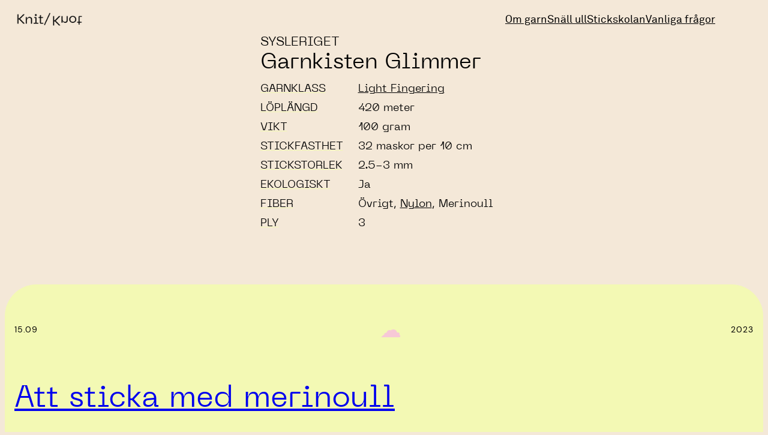

--- FILE ---
content_type: text/html; charset=UTF-8
request_url: https://heyknitknot.se/garn/garnkisten-glimmer/
body_size: 16333
content:
<!DOCTYPE html>
<html lang="en-US">
<head>
	<meta charset="UTF-8" />
	<meta name="viewport" content="width=device-width, initial-scale=1" />
<meta name='robots' content='max-image-preview:large' />
<title>Garnkisten Glimmer &#8211; Knit Knot</title>
<link rel='dns-prefetch' href='//www.googletagmanager.com' />
<link rel="alternate" type="application/rss+xml" title="Knit Knot &raquo; Feed" href="https://heyknitknot.se/feed/" />
<link rel="alternate" type="application/rss+xml" title="Knit Knot &raquo; Comments Feed" href="https://heyknitknot.se/comments/feed/" />
<link rel="alternate" title="oEmbed (JSON)" type="application/json+oembed" href="https://heyknitknot.se/wp-json/oembed/1.0/embed?url=https%3A%2F%2Fheyknitknot.se%2Fgarn%2Fgarnkisten-glimmer%2F" />
<link rel="alternate" title="oEmbed (XML)" type="text/xml+oembed" href="https://heyknitknot.se/wp-json/oembed/1.0/embed?url=https%3A%2F%2Fheyknitknot.se%2Fgarn%2Fgarnkisten-glimmer%2F&#038;format=xml" />
<style id='wp-img-auto-sizes-contain-inline-css'>
img:is([sizes=auto i],[sizes^="auto," i]){contain-intrinsic-size:3000px 1500px}
/*# sourceURL=wp-img-auto-sizes-contain-inline-css */
</style>
<style id='wp-block-site-logo-inline-css'>
.wp-block-site-logo{box-sizing:border-box;line-height:0}.wp-block-site-logo a{display:inline-block;line-height:0}.wp-block-site-logo.is-default-size img{height:auto;width:120px}.wp-block-site-logo img{height:auto;max-width:100%}.wp-block-site-logo a,.wp-block-site-logo img{border-radius:inherit}.wp-block-site-logo.aligncenter{margin-left:auto;margin-right:auto;text-align:center}:root :where(.wp-block-site-logo.is-style-rounded){border-radius:9999px}
/*# sourceURL=https://heyknitknot.se/wp-includes/blocks/site-logo/style.min.css */
</style>
<style id='wp-block-group-inline-css'>
.wp-block-group{box-sizing:border-box}:where(.wp-block-group.wp-block-group-is-layout-constrained){position:relative}
/*# sourceURL=https://heyknitknot.se/wp-includes/blocks/group/style.min.css */
</style>
<style id='wp-block-navigation-link-inline-css'>
.wp-block-navigation .wp-block-navigation-item__label{overflow-wrap:break-word}.wp-block-navigation .wp-block-navigation-item__description{display:none}.link-ui-tools{outline:1px solid #f0f0f0;padding:8px}.link-ui-block-inserter{padding-top:8px}.link-ui-block-inserter__back{margin-left:8px;text-transform:uppercase}
/*# sourceURL=https://heyknitknot.se/wp-includes/blocks/navigation-link/style.min.css */
</style>
<style id='wp-block-navigation-inline-css'>
.wp-block-navigation{position:relative}.wp-block-navigation ul{margin-bottom:0;margin-left:0;margin-top:0;padding-left:0}.wp-block-navigation ul,.wp-block-navigation ul li{list-style:none;padding:0}.wp-block-navigation .wp-block-navigation-item{align-items:center;background-color:inherit;display:flex;position:relative}.wp-block-navigation .wp-block-navigation-item .wp-block-navigation__submenu-container:empty{display:none}.wp-block-navigation .wp-block-navigation-item__content{display:block;z-index:1}.wp-block-navigation .wp-block-navigation-item__content.wp-block-navigation-item__content{color:inherit}.wp-block-navigation.has-text-decoration-underline .wp-block-navigation-item__content,.wp-block-navigation.has-text-decoration-underline .wp-block-navigation-item__content:active,.wp-block-navigation.has-text-decoration-underline .wp-block-navigation-item__content:focus{text-decoration:underline}.wp-block-navigation.has-text-decoration-line-through .wp-block-navigation-item__content,.wp-block-navigation.has-text-decoration-line-through .wp-block-navigation-item__content:active,.wp-block-navigation.has-text-decoration-line-through .wp-block-navigation-item__content:focus{text-decoration:line-through}.wp-block-navigation :where(a),.wp-block-navigation :where(a:active),.wp-block-navigation :where(a:focus){text-decoration:none}.wp-block-navigation .wp-block-navigation__submenu-icon{align-self:center;background-color:inherit;border:none;color:currentColor;display:inline-block;font-size:inherit;height:.6em;line-height:0;margin-left:.25em;padding:0;width:.6em}.wp-block-navigation .wp-block-navigation__submenu-icon svg{display:inline-block;stroke:currentColor;height:inherit;margin-top:.075em;width:inherit}.wp-block-navigation{--navigation-layout-justification-setting:flex-start;--navigation-layout-direction:row;--navigation-layout-wrap:wrap;--navigation-layout-justify:flex-start;--navigation-layout-align:center}.wp-block-navigation.is-vertical{--navigation-layout-direction:column;--navigation-layout-justify:initial;--navigation-layout-align:flex-start}.wp-block-navigation.no-wrap{--navigation-layout-wrap:nowrap}.wp-block-navigation.items-justified-center{--navigation-layout-justification-setting:center;--navigation-layout-justify:center}.wp-block-navigation.items-justified-center.is-vertical{--navigation-layout-align:center}.wp-block-navigation.items-justified-right{--navigation-layout-justification-setting:flex-end;--navigation-layout-justify:flex-end}.wp-block-navigation.items-justified-right.is-vertical{--navigation-layout-align:flex-end}.wp-block-navigation.items-justified-space-between{--navigation-layout-justification-setting:space-between;--navigation-layout-justify:space-between}.wp-block-navigation .has-child .wp-block-navigation__submenu-container{align-items:normal;background-color:inherit;color:inherit;display:flex;flex-direction:column;opacity:0;position:absolute;z-index:2}@media not (prefers-reduced-motion){.wp-block-navigation .has-child .wp-block-navigation__submenu-container{transition:opacity .1s linear}}.wp-block-navigation .has-child .wp-block-navigation__submenu-container{height:0;overflow:hidden;visibility:hidden;width:0}.wp-block-navigation .has-child .wp-block-navigation__submenu-container>.wp-block-navigation-item>.wp-block-navigation-item__content{display:flex;flex-grow:1;padding:.5em 1em}.wp-block-navigation .has-child .wp-block-navigation__submenu-container>.wp-block-navigation-item>.wp-block-navigation-item__content .wp-block-navigation__submenu-icon{margin-left:auto;margin-right:0}.wp-block-navigation .has-child .wp-block-navigation__submenu-container .wp-block-navigation-item__content{margin:0}.wp-block-navigation .has-child .wp-block-navigation__submenu-container{left:-1px;top:100%}@media (min-width:782px){.wp-block-navigation .has-child .wp-block-navigation__submenu-container .wp-block-navigation__submenu-container{left:100%;top:-1px}.wp-block-navigation .has-child .wp-block-navigation__submenu-container .wp-block-navigation__submenu-container:before{background:#0000;content:"";display:block;height:100%;position:absolute;right:100%;width:.5em}.wp-block-navigation .has-child .wp-block-navigation__submenu-container .wp-block-navigation__submenu-icon{margin-right:.25em}.wp-block-navigation .has-child .wp-block-navigation__submenu-container .wp-block-navigation__submenu-icon svg{transform:rotate(-90deg)}}.wp-block-navigation .has-child .wp-block-navigation-submenu__toggle[aria-expanded=true]~.wp-block-navigation__submenu-container,.wp-block-navigation .has-child:not(.open-on-click):hover>.wp-block-navigation__submenu-container,.wp-block-navigation .has-child:not(.open-on-click):not(.open-on-hover-click):focus-within>.wp-block-navigation__submenu-container{height:auto;min-width:200px;opacity:1;overflow:visible;visibility:visible;width:auto}.wp-block-navigation.has-background .has-child .wp-block-navigation__submenu-container{left:0;top:100%}@media (min-width:782px){.wp-block-navigation.has-background .has-child .wp-block-navigation__submenu-container .wp-block-navigation__submenu-container{left:100%;top:0}}.wp-block-navigation-submenu{display:flex;position:relative}.wp-block-navigation-submenu .wp-block-navigation__submenu-icon svg{stroke:currentColor}button.wp-block-navigation-item__content{background-color:initial;border:none;color:currentColor;font-family:inherit;font-size:inherit;font-style:inherit;font-weight:inherit;letter-spacing:inherit;line-height:inherit;text-align:left;text-transform:inherit}.wp-block-navigation-submenu__toggle{cursor:pointer}.wp-block-navigation-submenu__toggle[aria-expanded=true]+.wp-block-navigation__submenu-icon>svg,.wp-block-navigation-submenu__toggle[aria-expanded=true]>svg{transform:rotate(180deg)}.wp-block-navigation-item.open-on-click .wp-block-navigation-submenu__toggle{padding-left:0;padding-right:.85em}.wp-block-navigation-item.open-on-click .wp-block-navigation-submenu__toggle+.wp-block-navigation__submenu-icon{margin-left:-.6em;pointer-events:none}.wp-block-navigation-item.open-on-click button.wp-block-navigation-item__content:not(.wp-block-navigation-submenu__toggle){padding:0}.wp-block-navigation .wp-block-page-list,.wp-block-navigation__container,.wp-block-navigation__responsive-close,.wp-block-navigation__responsive-container,.wp-block-navigation__responsive-container-content,.wp-block-navigation__responsive-dialog{gap:inherit}:where(.wp-block-navigation.has-background .wp-block-navigation-item a:not(.wp-element-button)),:where(.wp-block-navigation.has-background .wp-block-navigation-submenu a:not(.wp-element-button)){padding:.5em 1em}:where(.wp-block-navigation .wp-block-navigation__submenu-container .wp-block-navigation-item a:not(.wp-element-button)),:where(.wp-block-navigation .wp-block-navigation__submenu-container .wp-block-navigation-submenu a:not(.wp-element-button)),:where(.wp-block-navigation .wp-block-navigation__submenu-container .wp-block-navigation-submenu button.wp-block-navigation-item__content),:where(.wp-block-navigation .wp-block-navigation__submenu-container .wp-block-pages-list__item button.wp-block-navigation-item__content){padding:.5em 1em}.wp-block-navigation.items-justified-right .wp-block-navigation__container .has-child .wp-block-navigation__submenu-container,.wp-block-navigation.items-justified-right .wp-block-page-list>.has-child .wp-block-navigation__submenu-container,.wp-block-navigation.items-justified-space-between .wp-block-page-list>.has-child:last-child .wp-block-navigation__submenu-container,.wp-block-navigation.items-justified-space-between>.wp-block-navigation__container>.has-child:last-child .wp-block-navigation__submenu-container{left:auto;right:0}.wp-block-navigation.items-justified-right .wp-block-navigation__container .has-child .wp-block-navigation__submenu-container .wp-block-navigation__submenu-container,.wp-block-navigation.items-justified-right .wp-block-page-list>.has-child .wp-block-navigation__submenu-container .wp-block-navigation__submenu-container,.wp-block-navigation.items-justified-space-between .wp-block-page-list>.has-child:last-child .wp-block-navigation__submenu-container .wp-block-navigation__submenu-container,.wp-block-navigation.items-justified-space-between>.wp-block-navigation__container>.has-child:last-child .wp-block-navigation__submenu-container .wp-block-navigation__submenu-container{left:-1px;right:-1px}@media (min-width:782px){.wp-block-navigation.items-justified-right .wp-block-navigation__container .has-child .wp-block-navigation__submenu-container .wp-block-navigation__submenu-container,.wp-block-navigation.items-justified-right .wp-block-page-list>.has-child .wp-block-navigation__submenu-container .wp-block-navigation__submenu-container,.wp-block-navigation.items-justified-space-between .wp-block-page-list>.has-child:last-child .wp-block-navigation__submenu-container .wp-block-navigation__submenu-container,.wp-block-navigation.items-justified-space-between>.wp-block-navigation__container>.has-child:last-child .wp-block-navigation__submenu-container .wp-block-navigation__submenu-container{left:auto;right:100%}}.wp-block-navigation:not(.has-background) .wp-block-navigation__submenu-container{background-color:#fff;border:1px solid #00000026}.wp-block-navigation.has-background .wp-block-navigation__submenu-container{background-color:inherit}.wp-block-navigation:not(.has-text-color) .wp-block-navigation__submenu-container{color:#000}.wp-block-navigation__container{align-items:var(--navigation-layout-align,initial);display:flex;flex-direction:var(--navigation-layout-direction,initial);flex-wrap:var(--navigation-layout-wrap,wrap);justify-content:var(--navigation-layout-justify,initial);list-style:none;margin:0;padding-left:0}.wp-block-navigation__container .is-responsive{display:none}.wp-block-navigation__container:only-child,.wp-block-page-list:only-child{flex-grow:1}@keyframes overlay-menu__fade-in-animation{0%{opacity:0;transform:translateY(.5em)}to{opacity:1;transform:translateY(0)}}.wp-block-navigation__responsive-container{bottom:0;display:none;left:0;position:fixed;right:0;top:0}.wp-block-navigation__responsive-container :where(.wp-block-navigation-item a){color:inherit}.wp-block-navigation__responsive-container .wp-block-navigation__responsive-container-content{align-items:var(--navigation-layout-align,initial);display:flex;flex-direction:var(--navigation-layout-direction,initial);flex-wrap:var(--navigation-layout-wrap,wrap);justify-content:var(--navigation-layout-justify,initial)}.wp-block-navigation__responsive-container:not(.is-menu-open.is-menu-open){background-color:inherit!important;color:inherit!important}.wp-block-navigation__responsive-container.is-menu-open{background-color:inherit;display:flex;flex-direction:column}@media not (prefers-reduced-motion){.wp-block-navigation__responsive-container.is-menu-open{animation:overlay-menu__fade-in-animation .1s ease-out;animation-fill-mode:forwards}}.wp-block-navigation__responsive-container.is-menu-open{overflow:auto;padding:clamp(1rem,var(--wp--style--root--padding-top),20rem) clamp(1rem,var(--wp--style--root--padding-right),20rem) clamp(1rem,var(--wp--style--root--padding-bottom),20rem) clamp(1rem,var(--wp--style--root--padding-left),20rem);z-index:100000}.wp-block-navigation__responsive-container.is-menu-open .wp-block-navigation__responsive-container-content{align-items:var(--navigation-layout-justification-setting,inherit);display:flex;flex-direction:column;flex-wrap:nowrap;overflow:visible;padding-top:calc(2rem + 24px)}.wp-block-navigation__responsive-container.is-menu-open .wp-block-navigation__responsive-container-content,.wp-block-navigation__responsive-container.is-menu-open .wp-block-navigation__responsive-container-content .wp-block-navigation__container,.wp-block-navigation__responsive-container.is-menu-open .wp-block-navigation__responsive-container-content .wp-block-page-list{justify-content:flex-start}.wp-block-navigation__responsive-container.is-menu-open .wp-block-navigation__responsive-container-content .wp-block-navigation__submenu-icon{display:none}.wp-block-navigation__responsive-container.is-menu-open .wp-block-navigation__responsive-container-content .has-child .wp-block-navigation__submenu-container{border:none;height:auto;min-width:200px;opacity:1;overflow:initial;padding-left:2rem;padding-right:2rem;position:static;visibility:visible;width:auto}.wp-block-navigation__responsive-container.is-menu-open .wp-block-navigation__responsive-container-content .wp-block-navigation__container,.wp-block-navigation__responsive-container.is-menu-open .wp-block-navigation__responsive-container-content .wp-block-navigation__submenu-container{gap:inherit}.wp-block-navigation__responsive-container.is-menu-open .wp-block-navigation__responsive-container-content .wp-block-navigation__submenu-container{padding-top:var(--wp--style--block-gap,2em)}.wp-block-navigation__responsive-container.is-menu-open .wp-block-navigation__responsive-container-content .wp-block-navigation-item__content{padding:0}.wp-block-navigation__responsive-container.is-menu-open .wp-block-navigation__responsive-container-content .wp-block-navigation-item,.wp-block-navigation__responsive-container.is-menu-open .wp-block-navigation__responsive-container-content .wp-block-navigation__container,.wp-block-navigation__responsive-container.is-menu-open .wp-block-navigation__responsive-container-content .wp-block-page-list{align-items:var(--navigation-layout-justification-setting,initial);display:flex;flex-direction:column}.wp-block-navigation__responsive-container.is-menu-open .wp-block-navigation-item,.wp-block-navigation__responsive-container.is-menu-open .wp-block-navigation-item .wp-block-navigation__submenu-container,.wp-block-navigation__responsive-container.is-menu-open .wp-block-navigation__container,.wp-block-navigation__responsive-container.is-menu-open .wp-block-page-list{background:#0000!important;color:inherit!important}.wp-block-navigation__responsive-container.is-menu-open .wp-block-navigation__submenu-container.wp-block-navigation__submenu-container.wp-block-navigation__submenu-container.wp-block-navigation__submenu-container{left:auto;right:auto}@media (min-width:600px){.wp-block-navigation__responsive-container:not(.hidden-by-default):not(.is-menu-open){background-color:inherit;display:block;position:relative;width:100%;z-index:auto}.wp-block-navigation__responsive-container:not(.hidden-by-default):not(.is-menu-open) .wp-block-navigation__responsive-container-close{display:none}.wp-block-navigation__responsive-container.is-menu-open .wp-block-navigation__submenu-container.wp-block-navigation__submenu-container.wp-block-navigation__submenu-container.wp-block-navigation__submenu-container{left:0}}.wp-block-navigation:not(.has-background) .wp-block-navigation__responsive-container.is-menu-open{background-color:#fff}.wp-block-navigation:not(.has-text-color) .wp-block-navigation__responsive-container.is-menu-open{color:#000}.wp-block-navigation__toggle_button_label{font-size:1rem;font-weight:700}.wp-block-navigation__responsive-container-close,.wp-block-navigation__responsive-container-open{background:#0000;border:none;color:currentColor;cursor:pointer;margin:0;padding:0;text-transform:inherit;vertical-align:middle}.wp-block-navigation__responsive-container-close svg,.wp-block-navigation__responsive-container-open svg{fill:currentColor;display:block;height:24px;pointer-events:none;width:24px}.wp-block-navigation__responsive-container-open{display:flex}.wp-block-navigation__responsive-container-open.wp-block-navigation__responsive-container-open.wp-block-navigation__responsive-container-open{font-family:inherit;font-size:inherit;font-weight:inherit}@media (min-width:600px){.wp-block-navigation__responsive-container-open:not(.always-shown){display:none}}.wp-block-navigation__responsive-container-close{position:absolute;right:0;top:0;z-index:2}.wp-block-navigation__responsive-container-close.wp-block-navigation__responsive-container-close.wp-block-navigation__responsive-container-close{font-family:inherit;font-size:inherit;font-weight:inherit}.wp-block-navigation__responsive-close{width:100%}.has-modal-open .wp-block-navigation__responsive-close{margin-left:auto;margin-right:auto;max-width:var(--wp--style--global--wide-size,100%)}.wp-block-navigation__responsive-close:focus{outline:none}.is-menu-open .wp-block-navigation__responsive-close,.is-menu-open .wp-block-navigation__responsive-container-content,.is-menu-open .wp-block-navigation__responsive-dialog{box-sizing:border-box}.wp-block-navigation__responsive-dialog{position:relative}.has-modal-open .admin-bar .is-menu-open .wp-block-navigation__responsive-dialog{margin-top:46px}@media (min-width:782px){.has-modal-open .admin-bar .is-menu-open .wp-block-navigation__responsive-dialog{margin-top:32px}}html.has-modal-open{overflow:hidden}
/*# sourceURL=https://heyknitknot.se/wp-includes/blocks/navigation/style.min.css */
</style>
<style id='wp-block-spacer-inline-css'>
.wp-block-spacer{clear:both}
/*# sourceURL=https://heyknitknot.se/wp-includes/blocks/spacer/style.min.css */
</style>
<style id='wp-block-post-date-inline-css'>
.wp-block-post-date{box-sizing:border-box}
/*# sourceURL=https://heyknitknot.se/wp-includes/blocks/post-date/style.min.css */
</style>
<style id='wp-block-paragraph-inline-css'>
.is-small-text{font-size:.875em}.is-regular-text{font-size:1em}.is-large-text{font-size:2.25em}.is-larger-text{font-size:3em}.has-drop-cap:not(:focus):first-letter{float:left;font-size:8.4em;font-style:normal;font-weight:100;line-height:.68;margin:.05em .1em 0 0;text-transform:uppercase}body.rtl .has-drop-cap:not(:focus):first-letter{float:none;margin-left:.1em}p.has-drop-cap.has-background{overflow:hidden}:root :where(p.has-background){padding:1.25em 2.375em}:where(p.has-text-color:not(.has-link-color)) a{color:inherit}p.has-text-align-left[style*="writing-mode:vertical-lr"],p.has-text-align-right[style*="writing-mode:vertical-rl"]{rotate:180deg}
/*# sourceURL=https://heyknitknot.se/wp-includes/blocks/paragraph/style.min.css */
</style>
<style id='wp-block-post-title-inline-css'>
.wp-block-post-title{box-sizing:border-box;word-break:break-word}.wp-block-post-title :where(a){display:inline-block;font-family:inherit;font-size:inherit;font-style:inherit;font-weight:inherit;letter-spacing:inherit;line-height:inherit;text-decoration:inherit}
/*# sourceURL=https://heyknitknot.se/wp-includes/blocks/post-title/style.min.css */
</style>
<style id='wp-block-post-template-inline-css'>
.wp-block-post-template{box-sizing:border-box;list-style:none;margin-bottom:0;margin-top:0;max-width:100%;padding:0}.wp-block-post-template.is-flex-container{display:flex;flex-direction:row;flex-wrap:wrap;gap:1.25em}.wp-block-post-template.is-flex-container>li{margin:0;width:100%}@media (min-width:600px){.wp-block-post-template.is-flex-container.is-flex-container.columns-2>li{width:calc(50% - .625em)}.wp-block-post-template.is-flex-container.is-flex-container.columns-3>li{width:calc(33.33333% - .83333em)}.wp-block-post-template.is-flex-container.is-flex-container.columns-4>li{width:calc(25% - .9375em)}.wp-block-post-template.is-flex-container.is-flex-container.columns-5>li{width:calc(20% - 1em)}.wp-block-post-template.is-flex-container.is-flex-container.columns-6>li{width:calc(16.66667% - 1.04167em)}}@media (max-width:600px){.wp-block-post-template-is-layout-grid.wp-block-post-template-is-layout-grid.wp-block-post-template-is-layout-grid.wp-block-post-template-is-layout-grid{grid-template-columns:1fr}}.wp-block-post-template-is-layout-constrained>li>.alignright,.wp-block-post-template-is-layout-flow>li>.alignright{float:right;margin-inline-end:0;margin-inline-start:2em}.wp-block-post-template-is-layout-constrained>li>.alignleft,.wp-block-post-template-is-layout-flow>li>.alignleft{float:left;margin-inline-end:2em;margin-inline-start:0}.wp-block-post-template-is-layout-constrained>li>.aligncenter,.wp-block-post-template-is-layout-flow>li>.aligncenter{margin-inline-end:auto;margin-inline-start:auto}
/*# sourceURL=https://heyknitknot.se/wp-includes/blocks/post-template/style.min.css */
</style>
<style id='wp-block-search-inline-css'>
.wp-block-search__button{margin-left:10px;word-break:normal}.wp-block-search__button.has-icon{line-height:0}.wp-block-search__button svg{height:1.25em;min-height:24px;min-width:24px;width:1.25em;fill:currentColor;vertical-align:text-bottom}:where(.wp-block-search__button){border:1px solid #ccc;padding:6px 10px}.wp-block-search__inside-wrapper{display:flex;flex:auto;flex-wrap:nowrap;max-width:100%}.wp-block-search__label{width:100%}.wp-block-search.wp-block-search__button-only .wp-block-search__button{box-sizing:border-box;display:flex;flex-shrink:0;justify-content:center;margin-left:0;max-width:100%}.wp-block-search.wp-block-search__button-only .wp-block-search__inside-wrapper{min-width:0!important;transition-property:width}.wp-block-search.wp-block-search__button-only .wp-block-search__input{flex-basis:100%;transition-duration:.3s}.wp-block-search.wp-block-search__button-only.wp-block-search__searchfield-hidden,.wp-block-search.wp-block-search__button-only.wp-block-search__searchfield-hidden .wp-block-search__inside-wrapper{overflow:hidden}.wp-block-search.wp-block-search__button-only.wp-block-search__searchfield-hidden .wp-block-search__input{border-left-width:0!important;border-right-width:0!important;flex-basis:0;flex-grow:0;margin:0;min-width:0!important;padding-left:0!important;padding-right:0!important;width:0!important}:where(.wp-block-search__input){appearance:none;border:1px solid #949494;flex-grow:1;font-family:inherit;font-size:inherit;font-style:inherit;font-weight:inherit;letter-spacing:inherit;line-height:inherit;margin-left:0;margin-right:0;min-width:3rem;padding:8px;text-decoration:unset!important;text-transform:inherit}:where(.wp-block-search__button-inside .wp-block-search__inside-wrapper){background-color:#fff;border:1px solid #949494;box-sizing:border-box;padding:4px}:where(.wp-block-search__button-inside .wp-block-search__inside-wrapper) .wp-block-search__input{border:none;border-radius:0;padding:0 4px}:where(.wp-block-search__button-inside .wp-block-search__inside-wrapper) .wp-block-search__input:focus{outline:none}:where(.wp-block-search__button-inside .wp-block-search__inside-wrapper) :where(.wp-block-search__button){padding:4px 8px}.wp-block-search.aligncenter .wp-block-search__inside-wrapper{margin:auto}.wp-block[data-align=right] .wp-block-search.wp-block-search__button-only .wp-block-search__inside-wrapper{float:right}
/*# sourceURL=https://heyknitknot.se/wp-includes/blocks/search/style.min.css */
</style>
<style id='wp-block-site-title-inline-css'>
.wp-block-site-title{box-sizing:border-box}.wp-block-site-title :where(a){color:inherit;font-family:inherit;font-size:inherit;font-style:inherit;font-weight:inherit;letter-spacing:inherit;line-height:inherit;text-decoration:inherit}
/*# sourceURL=https://heyknitknot.se/wp-includes/blocks/site-title/style.min.css */
</style>
<style id='wp-emoji-styles-inline-css'>

	img.wp-smiley, img.emoji {
		display: inline !important;
		border: none !important;
		box-shadow: none !important;
		height: 1em !important;
		width: 1em !important;
		margin: 0 0.07em !important;
		vertical-align: -0.1em !important;
		background: none !important;
		padding: 0 !important;
	}
/*# sourceURL=wp-emoji-styles-inline-css */
</style>
<style id='wp-block-library-inline-css'>
:root{--wp-block-synced-color:#7a00df;--wp-block-synced-color--rgb:122,0,223;--wp-bound-block-color:var(--wp-block-synced-color);--wp-editor-canvas-background:#ddd;--wp-admin-theme-color:#007cba;--wp-admin-theme-color--rgb:0,124,186;--wp-admin-theme-color-darker-10:#006ba1;--wp-admin-theme-color-darker-10--rgb:0,107,160.5;--wp-admin-theme-color-darker-20:#005a87;--wp-admin-theme-color-darker-20--rgb:0,90,135;--wp-admin-border-width-focus:2px}@media (min-resolution:192dpi){:root{--wp-admin-border-width-focus:1.5px}}.wp-element-button{cursor:pointer}:root .has-very-light-gray-background-color{background-color:#eee}:root .has-very-dark-gray-background-color{background-color:#313131}:root .has-very-light-gray-color{color:#eee}:root .has-very-dark-gray-color{color:#313131}:root .has-vivid-green-cyan-to-vivid-cyan-blue-gradient-background{background:linear-gradient(135deg,#00d084,#0693e3)}:root .has-purple-crush-gradient-background{background:linear-gradient(135deg,#34e2e4,#4721fb 50%,#ab1dfe)}:root .has-hazy-dawn-gradient-background{background:linear-gradient(135deg,#faaca8,#dad0ec)}:root .has-subdued-olive-gradient-background{background:linear-gradient(135deg,#fafae1,#67a671)}:root .has-atomic-cream-gradient-background{background:linear-gradient(135deg,#fdd79a,#004a59)}:root .has-nightshade-gradient-background{background:linear-gradient(135deg,#330968,#31cdcf)}:root .has-midnight-gradient-background{background:linear-gradient(135deg,#020381,#2874fc)}:root{--wp--preset--font-size--normal:16px;--wp--preset--font-size--huge:42px}.has-regular-font-size{font-size:1em}.has-larger-font-size{font-size:2.625em}.has-normal-font-size{font-size:var(--wp--preset--font-size--normal)}.has-huge-font-size{font-size:var(--wp--preset--font-size--huge)}.has-text-align-center{text-align:center}.has-text-align-left{text-align:left}.has-text-align-right{text-align:right}.has-fit-text{white-space:nowrap!important}#end-resizable-editor-section{display:none}.aligncenter{clear:both}.items-justified-left{justify-content:flex-start}.items-justified-center{justify-content:center}.items-justified-right{justify-content:flex-end}.items-justified-space-between{justify-content:space-between}.screen-reader-text{border:0;clip-path:inset(50%);height:1px;margin:-1px;overflow:hidden;padding:0;position:absolute;width:1px;word-wrap:normal!important}.screen-reader-text:focus{background-color:#ddd;clip-path:none;color:#444;display:block;font-size:1em;height:auto;left:5px;line-height:normal;padding:15px 23px 14px;text-decoration:none;top:5px;width:auto;z-index:100000}html :where(.has-border-color){border-style:solid}html :where([style*=border-top-color]){border-top-style:solid}html :where([style*=border-right-color]){border-right-style:solid}html :where([style*=border-bottom-color]){border-bottom-style:solid}html :where([style*=border-left-color]){border-left-style:solid}html :where([style*=border-width]){border-style:solid}html :where([style*=border-top-width]){border-top-style:solid}html :where([style*=border-right-width]){border-right-style:solid}html :where([style*=border-bottom-width]){border-bottom-style:solid}html :where([style*=border-left-width]){border-left-style:solid}html :where(img[class*=wp-image-]){height:auto;max-width:100%}:where(figure){margin:0 0 1em}html :where(.is-position-sticky){--wp-admin--admin-bar--position-offset:var(--wp-admin--admin-bar--height,0px)}@media screen and (max-width:600px){html :where(.is-position-sticky){--wp-admin--admin-bar--position-offset:0px}}
/*# sourceURL=/wp-includes/css/dist/block-library/common.min.css */
</style>
<style id='global-styles-inline-css'>
:root{--wp--preset--aspect-ratio--square: 1;--wp--preset--aspect-ratio--4-3: 4/3;--wp--preset--aspect-ratio--3-4: 3/4;--wp--preset--aspect-ratio--3-2: 3/2;--wp--preset--aspect-ratio--2-3: 2/3;--wp--preset--aspect-ratio--16-9: 16/9;--wp--preset--aspect-ratio--9-16: 9/16;--wp--preset--color--black: #000000;--wp--preset--color--cyan-bluish-gray: #abb8c3;--wp--preset--color--white: #ffffff;--wp--preset--color--pale-pink: #f78da7;--wp--preset--color--vivid-red: #cf2e2e;--wp--preset--color--luminous-vivid-orange: #ff6900;--wp--preset--color--luminous-vivid-amber: #fcb900;--wp--preset--color--light-green-cyan: #7bdcb5;--wp--preset--color--vivid-green-cyan: #00d084;--wp--preset--color--pale-cyan-blue: #8ed1fc;--wp--preset--color--vivid-cyan-blue: #0693e3;--wp--preset--color--vivid-purple: #9b51e0;--wp--preset--color--base: #ffffff;--wp--preset--color--contrast: #000000;--wp--preset--color--primary: #9DFF20;--wp--preset--color--secondary: #345C00;--wp--preset--color--tertiary: #F6F6F6;--wp--preset--color--custom-color-1: #23244c;--wp--preset--color--custom-color-2: #f3f9b4;--wp--preset--color--custom-color-3: #f6ad96;--wp--preset--color--custom-color-4: #23244c;--wp--preset--color--custom-color-5: #f4e8d8;--wp--preset--gradient--vivid-cyan-blue-to-vivid-purple: linear-gradient(135deg,rgba(6,147,227,1) 0%,rgb(155,81,224) 100%);--wp--preset--gradient--light-green-cyan-to-vivid-green-cyan: linear-gradient(135deg,rgb(122,220,180) 0%,rgb(0,208,130) 100%);--wp--preset--gradient--luminous-vivid-amber-to-luminous-vivid-orange: linear-gradient(135deg,rgba(252,185,0,1) 0%,rgba(255,105,0,1) 100%);--wp--preset--gradient--luminous-vivid-orange-to-vivid-red: linear-gradient(135deg,rgba(255,105,0,1) 0%,rgb(207,46,46) 100%);--wp--preset--gradient--very-light-gray-to-cyan-bluish-gray: linear-gradient(135deg,rgb(238,238,238) 0%,rgb(169,184,195) 100%);--wp--preset--gradient--cool-to-warm-spectrum: linear-gradient(135deg,rgb(74,234,220) 0%,rgb(151,120,209) 20%,rgb(207,42,186) 40%,rgb(238,44,130) 60%,rgb(251,105,98) 80%,rgb(254,248,76) 100%);--wp--preset--gradient--blush-light-purple: linear-gradient(135deg,rgb(255,206,236) 0%,rgb(152,150,240) 100%);--wp--preset--gradient--blush-bordeaux: linear-gradient(135deg,rgb(254,205,165) 0%,rgb(254,45,45) 50%,rgb(107,0,62) 100%);--wp--preset--gradient--luminous-dusk: linear-gradient(135deg,rgb(255,203,112) 0%,rgb(199,81,192) 50%,rgb(65,88,208) 100%);--wp--preset--gradient--pale-ocean: linear-gradient(135deg,rgb(255,245,203) 0%,rgb(182,227,212) 50%,rgb(51,167,181) 100%);--wp--preset--gradient--electric-grass: linear-gradient(135deg,rgb(202,248,128) 0%,rgb(113,206,126) 100%);--wp--preset--gradient--midnight: linear-gradient(135deg,rgb(2,3,129) 0%,rgb(40,116,252) 100%);--wp--preset--font-size--small: clamp(0.875rem, 0.875rem + ((1vw - 0.2rem) * 0.227), 1rem);--wp--preset--font-size--medium: clamp(1rem, 1rem + ((1vw - 0.2rem) * 0.227), 1.125rem);--wp--preset--font-size--large: clamp(1.75rem, 1.75rem + ((1vw - 0.2rem) * 0.227), 1.875rem);--wp--preset--font-size--x-large: 2.25rem;--wp--preset--font-size--xx-large: clamp(4rem, 4rem + ((1vw - 0.2rem) * 10.909), 10rem);--wp--preset--font-family--dm-sans: "DM Sans", sans-serif;--wp--preset--font-family--ibm-plex-mono: 'IBM Plex Mono', monospace;--wp--preset--font-family--inter: "Inter", sans-serif;--wp--preset--font-family--system-font: -apple-system,BlinkMacSystemFont,"Segoe UI",Roboto,Oxygen-Sans,Ubuntu,Cantarell,"Helvetica Neue",sans-serif;--wp--preset--font-family--source-serif-pro: "Source Serif Pro", serif;--wp--preset--font-family--pp-neue-machinainktrap-light: 'pp_neue_machinainktrap_light', sans-serif;--wp--preset--font-family--pp-neue-machinainktrap-rg: 'pp_neue_machinainktrapRg', sans-serif;--wp--preset--font-family--akkurat-mono: 'akkurat_mono', sans-serif;--wp--preset--font-family--akkuratpro: 'akkuratpro_pro', sans-serif;--wp--preset--font-family--circularstd-book: 'CircularStd_Book', sans-serif;--wp--preset--font-family--circularstd-medium: 'CircularStd_Medium', sans-serif;--wp--preset--spacing--20: 0.44rem;--wp--preset--spacing--30: 0.67rem;--wp--preset--spacing--40: 1rem;--wp--preset--spacing--50: 1.5rem;--wp--preset--spacing--60: 2.25rem;--wp--preset--spacing--70: 3.38rem;--wp--preset--spacing--80: 5.06rem;--wp--preset--shadow--natural: 6px 6px 9px rgba(0, 0, 0, 0.2);--wp--preset--shadow--deep: 12px 12px 50px rgba(0, 0, 0, 0.4);--wp--preset--shadow--sharp: 6px 6px 0px rgba(0, 0, 0, 0.2);--wp--preset--shadow--outlined: 6px 6px 0px -3px rgba(255, 255, 255, 1), 6px 6px rgba(0, 0, 0, 1);--wp--preset--shadow--crisp: 6px 6px 0px rgba(0, 0, 0, 1);}:root { --wp--style--global--content-size: 650px;--wp--style--global--wide-size: 1200px; }:where(body) { margin: 0; }.wp-site-blocks { padding-top: var(--wp--style--root--padding-top); padding-bottom: var(--wp--style--root--padding-bottom); }.has-global-padding { padding-right: var(--wp--style--root--padding-right); padding-left: var(--wp--style--root--padding-left); }.has-global-padding > .alignfull { margin-right: calc(var(--wp--style--root--padding-right) * -1); margin-left: calc(var(--wp--style--root--padding-left) * -1); }.has-global-padding :where(:not(.alignfull.is-layout-flow) > .has-global-padding:not(.wp-block-block, .alignfull)) { padding-right: 0; padding-left: 0; }.has-global-padding :where(:not(.alignfull.is-layout-flow) > .has-global-padding:not(.wp-block-block, .alignfull)) > .alignfull { margin-left: 0; margin-right: 0; }.wp-site-blocks > .alignleft { float: left; margin-right: 2em; }.wp-site-blocks > .alignright { float: right; margin-left: 2em; }.wp-site-blocks > .aligncenter { justify-content: center; margin-left: auto; margin-right: auto; }:where(.wp-site-blocks) > * { margin-block-start: 24px; margin-block-end: 0; }:where(.wp-site-blocks) > :first-child { margin-block-start: 0; }:where(.wp-site-blocks) > :last-child { margin-block-end: 0; }:root { --wp--style--block-gap: 24px; }:root :where(.is-layout-flow) > :first-child{margin-block-start: 0;}:root :where(.is-layout-flow) > :last-child{margin-block-end: 0;}:root :where(.is-layout-flow) > *{margin-block-start: 24px;margin-block-end: 0;}:root :where(.is-layout-constrained) > :first-child{margin-block-start: 0;}:root :where(.is-layout-constrained) > :last-child{margin-block-end: 0;}:root :where(.is-layout-constrained) > *{margin-block-start: 24px;margin-block-end: 0;}:root :where(.is-layout-flex){gap: 24px;}:root :where(.is-layout-grid){gap: 24px;}.is-layout-flow > .alignleft{float: left;margin-inline-start: 0;margin-inline-end: 2em;}.is-layout-flow > .alignright{float: right;margin-inline-start: 2em;margin-inline-end: 0;}.is-layout-flow > .aligncenter{margin-left: auto !important;margin-right: auto !important;}.is-layout-constrained > .alignleft{float: left;margin-inline-start: 0;margin-inline-end: 2em;}.is-layout-constrained > .alignright{float: right;margin-inline-start: 2em;margin-inline-end: 0;}.is-layout-constrained > .aligncenter{margin-left: auto !important;margin-right: auto !important;}.is-layout-constrained > :where(:not(.alignleft):not(.alignright):not(.alignfull)){max-width: var(--wp--style--global--content-size);margin-left: auto !important;margin-right: auto !important;}.is-layout-constrained > .alignwide{max-width: var(--wp--style--global--wide-size);}body .is-layout-flex{display: flex;}.is-layout-flex{flex-wrap: wrap;align-items: center;}.is-layout-flex > :is(*, div){margin: 0;}body .is-layout-grid{display: grid;}.is-layout-grid > :is(*, div){margin: 0;}body{background-color: #f4e8d8;font-family: var(--wp--preset--font-family--akkuratpro);font-size: clamp(0.875rem, 0.875rem + ((1vw - 0.2rem) * 0.409), 1.1rem);line-height: 1.6;--wp--style--root--padding-top: var(--wp--preset--spacing--30);--wp--style--root--padding-right: var(--wp--preset--spacing--30);--wp--style--root--padding-bottom: var(--wp--preset--spacing--30);--wp--style--root--padding-left: var(--wp--preset--spacing--30);}a:where(:not(.wp-element-button)){text-decoration: none;}:root :where(a:where(:not(.wp-element-button)):hover){color: var(--wp--preset--color--custom-color-1);}h1, h2, h3, h4, h5, h6{color: var(--wp--preset--color--contrast);font-family: var(--wp--preset--font-family--pp-neue-machinainktrap-light);}h1{font-family: var(--wp--preset--font-family--pp-neue-machinainktrap-light);font-size: var(--wp--preset--font-size--x-large);}h2{font-family: var(--wp--preset--font-family--pp-neue-machinainktrap-light);font-size: var(--wp--preset--font-size--large);}h5{font-family: var(--wp--preset--font-family--pp-neue-machinainktrap-rg);font-size: clamp(0.875rem, 0.875rem + ((1vw - 0.2rem) * 0.773), 1.3rem);text-transform: uppercase;}:root :where(.wp-element-button, .wp-block-button__link){background-color: var(--wp--preset--color--custom-color-2);border-width: 0;color: var(--wp--preset--color--custom-color-1);font-family: var(--wp--preset--font-family--akkuratpro);font-size: inherit;font-style: inherit;font-weight: inherit;letter-spacing: inherit;line-height: inherit;padding-top: calc(0.667em + 2px);padding-right: calc(1.333em + 2px);padding-bottom: calc(0.667em + 2px);padding-left: calc(1.333em + 2px);text-decoration: none;text-transform: inherit;}:root :where(.wp-element-caption, .wp-block-audio figcaption, .wp-block-embed figcaption, .wp-block-gallery figcaption, .wp-block-image figcaption, .wp-block-table figcaption, .wp-block-video figcaption){font-family: var(--wp--preset--font-family--pp-neue-machinainktrap-rg);}.has-black-color{color: var(--wp--preset--color--black) !important;}.has-cyan-bluish-gray-color{color: var(--wp--preset--color--cyan-bluish-gray) !important;}.has-white-color{color: var(--wp--preset--color--white) !important;}.has-pale-pink-color{color: var(--wp--preset--color--pale-pink) !important;}.has-vivid-red-color{color: var(--wp--preset--color--vivid-red) !important;}.has-luminous-vivid-orange-color{color: var(--wp--preset--color--luminous-vivid-orange) !important;}.has-luminous-vivid-amber-color{color: var(--wp--preset--color--luminous-vivid-amber) !important;}.has-light-green-cyan-color{color: var(--wp--preset--color--light-green-cyan) !important;}.has-vivid-green-cyan-color{color: var(--wp--preset--color--vivid-green-cyan) !important;}.has-pale-cyan-blue-color{color: var(--wp--preset--color--pale-cyan-blue) !important;}.has-vivid-cyan-blue-color{color: var(--wp--preset--color--vivid-cyan-blue) !important;}.has-vivid-purple-color{color: var(--wp--preset--color--vivid-purple) !important;}.has-base-color{color: var(--wp--preset--color--base) !important;}.has-contrast-color{color: var(--wp--preset--color--contrast) !important;}.has-primary-color{color: var(--wp--preset--color--primary) !important;}.has-secondary-color{color: var(--wp--preset--color--secondary) !important;}.has-tertiary-color{color: var(--wp--preset--color--tertiary) !important;}.has-custom-color-1-color{color: var(--wp--preset--color--custom-color-1) !important;}.has-custom-color-2-color{color: var(--wp--preset--color--custom-color-2) !important;}.has-custom-color-3-color{color: var(--wp--preset--color--custom-color-3) !important;}.has-custom-color-4-color{color: var(--wp--preset--color--custom-color-4) !important;}.has-custom-color-5-color{color: var(--wp--preset--color--custom-color-5) !important;}.has-black-background-color{background-color: var(--wp--preset--color--black) !important;}.has-cyan-bluish-gray-background-color{background-color: var(--wp--preset--color--cyan-bluish-gray) !important;}.has-white-background-color{background-color: var(--wp--preset--color--white) !important;}.has-pale-pink-background-color{background-color: var(--wp--preset--color--pale-pink) !important;}.has-vivid-red-background-color{background-color: var(--wp--preset--color--vivid-red) !important;}.has-luminous-vivid-orange-background-color{background-color: var(--wp--preset--color--luminous-vivid-orange) !important;}.has-luminous-vivid-amber-background-color{background-color: var(--wp--preset--color--luminous-vivid-amber) !important;}.has-light-green-cyan-background-color{background-color: var(--wp--preset--color--light-green-cyan) !important;}.has-vivid-green-cyan-background-color{background-color: var(--wp--preset--color--vivid-green-cyan) !important;}.has-pale-cyan-blue-background-color{background-color: var(--wp--preset--color--pale-cyan-blue) !important;}.has-vivid-cyan-blue-background-color{background-color: var(--wp--preset--color--vivid-cyan-blue) !important;}.has-vivid-purple-background-color{background-color: var(--wp--preset--color--vivid-purple) !important;}.has-base-background-color{background-color: var(--wp--preset--color--base) !important;}.has-contrast-background-color{background-color: var(--wp--preset--color--contrast) !important;}.has-primary-background-color{background-color: var(--wp--preset--color--primary) !important;}.has-secondary-background-color{background-color: var(--wp--preset--color--secondary) !important;}.has-tertiary-background-color{background-color: var(--wp--preset--color--tertiary) !important;}.has-custom-color-1-background-color{background-color: var(--wp--preset--color--custom-color-1) !important;}.has-custom-color-2-background-color{background-color: var(--wp--preset--color--custom-color-2) !important;}.has-custom-color-3-background-color{background-color: var(--wp--preset--color--custom-color-3) !important;}.has-custom-color-4-background-color{background-color: var(--wp--preset--color--custom-color-4) !important;}.has-custom-color-5-background-color{background-color: var(--wp--preset--color--custom-color-5) !important;}.has-black-border-color{border-color: var(--wp--preset--color--black) !important;}.has-cyan-bluish-gray-border-color{border-color: var(--wp--preset--color--cyan-bluish-gray) !important;}.has-white-border-color{border-color: var(--wp--preset--color--white) !important;}.has-pale-pink-border-color{border-color: var(--wp--preset--color--pale-pink) !important;}.has-vivid-red-border-color{border-color: var(--wp--preset--color--vivid-red) !important;}.has-luminous-vivid-orange-border-color{border-color: var(--wp--preset--color--luminous-vivid-orange) !important;}.has-luminous-vivid-amber-border-color{border-color: var(--wp--preset--color--luminous-vivid-amber) !important;}.has-light-green-cyan-border-color{border-color: var(--wp--preset--color--light-green-cyan) !important;}.has-vivid-green-cyan-border-color{border-color: var(--wp--preset--color--vivid-green-cyan) !important;}.has-pale-cyan-blue-border-color{border-color: var(--wp--preset--color--pale-cyan-blue) !important;}.has-vivid-cyan-blue-border-color{border-color: var(--wp--preset--color--vivid-cyan-blue) !important;}.has-vivid-purple-border-color{border-color: var(--wp--preset--color--vivid-purple) !important;}.has-base-border-color{border-color: var(--wp--preset--color--base) !important;}.has-contrast-border-color{border-color: var(--wp--preset--color--contrast) !important;}.has-primary-border-color{border-color: var(--wp--preset--color--primary) !important;}.has-secondary-border-color{border-color: var(--wp--preset--color--secondary) !important;}.has-tertiary-border-color{border-color: var(--wp--preset--color--tertiary) !important;}.has-custom-color-1-border-color{border-color: var(--wp--preset--color--custom-color-1) !important;}.has-custom-color-2-border-color{border-color: var(--wp--preset--color--custom-color-2) !important;}.has-custom-color-3-border-color{border-color: var(--wp--preset--color--custom-color-3) !important;}.has-custom-color-4-border-color{border-color: var(--wp--preset--color--custom-color-4) !important;}.has-custom-color-5-border-color{border-color: var(--wp--preset--color--custom-color-5) !important;}.has-vivid-cyan-blue-to-vivid-purple-gradient-background{background: var(--wp--preset--gradient--vivid-cyan-blue-to-vivid-purple) !important;}.has-light-green-cyan-to-vivid-green-cyan-gradient-background{background: var(--wp--preset--gradient--light-green-cyan-to-vivid-green-cyan) !important;}.has-luminous-vivid-amber-to-luminous-vivid-orange-gradient-background{background: var(--wp--preset--gradient--luminous-vivid-amber-to-luminous-vivid-orange) !important;}.has-luminous-vivid-orange-to-vivid-red-gradient-background{background: var(--wp--preset--gradient--luminous-vivid-orange-to-vivid-red) !important;}.has-very-light-gray-to-cyan-bluish-gray-gradient-background{background: var(--wp--preset--gradient--very-light-gray-to-cyan-bluish-gray) !important;}.has-cool-to-warm-spectrum-gradient-background{background: var(--wp--preset--gradient--cool-to-warm-spectrum) !important;}.has-blush-light-purple-gradient-background{background: var(--wp--preset--gradient--blush-light-purple) !important;}.has-blush-bordeaux-gradient-background{background: var(--wp--preset--gradient--blush-bordeaux) !important;}.has-luminous-dusk-gradient-background{background: var(--wp--preset--gradient--luminous-dusk) !important;}.has-pale-ocean-gradient-background{background: var(--wp--preset--gradient--pale-ocean) !important;}.has-electric-grass-gradient-background{background: var(--wp--preset--gradient--electric-grass) !important;}.has-midnight-gradient-background{background: var(--wp--preset--gradient--midnight) !important;}.has-small-font-size{font-size: var(--wp--preset--font-size--small) !important;}.has-medium-font-size{font-size: var(--wp--preset--font-size--medium) !important;}.has-large-font-size{font-size: var(--wp--preset--font-size--large) !important;}.has-x-large-font-size{font-size: var(--wp--preset--font-size--x-large) !important;}.has-xx-large-font-size{font-size: var(--wp--preset--font-size--xx-large) !important;}.has-dm-sans-font-family{font-family: var(--wp--preset--font-family--dm-sans) !important;}.has-ibm-plex-mono-font-family{font-family: var(--wp--preset--font-family--ibm-plex-mono) !important;}.has-inter-font-family{font-family: var(--wp--preset--font-family--inter) !important;}.has-system-font-font-family{font-family: var(--wp--preset--font-family--system-font) !important;}.has-source-serif-pro-font-family{font-family: var(--wp--preset--font-family--source-serif-pro) !important;}.has-pp-neue-machinainktrap-light-font-family{font-family: var(--wp--preset--font-family--pp-neue-machinainktrap-light) !important;}.has-pp-neue-machinainktrap-rg-font-family{font-family: var(--wp--preset--font-family--pp-neue-machinainktrap-rg) !important;}.has-akkurat-mono-font-family{font-family: var(--wp--preset--font-family--akkurat-mono) !important;}.has-akkuratpro-font-family{font-family: var(--wp--preset--font-family--akkuratpro) !important;}.has-circularstd-book-font-family{font-family: var(--wp--preset--font-family--circularstd-book) !important;}.has-circularstd-medium-font-family{font-family: var(--wp--preset--font-family--circularstd-medium) !important;}
:root :where(.wp-block-navigation){font-family: var(--wp--preset--font-family--pp-neue-machinainktrap-light);}:root :where(.wp-block-navigation-is-layout-flow) > :first-child{margin-block-start: 0;}:root :where(.wp-block-navigation-is-layout-flow) > :last-child{margin-block-end: 0;}:root :where(.wp-block-navigation-is-layout-flow) > *{margin-block-start: var(--wp--preset--spacing--30);margin-block-end: 0;}:root :where(.wp-block-navigation-is-layout-constrained) > :first-child{margin-block-start: 0;}:root :where(.wp-block-navigation-is-layout-constrained) > :last-child{margin-block-end: 0;}:root :where(.wp-block-navigation-is-layout-constrained) > *{margin-block-start: var(--wp--preset--spacing--30);margin-block-end: 0;}:root :where(.wp-block-navigation-is-layout-flex){gap: var(--wp--preset--spacing--30);}:root :where(.wp-block-navigation-is-layout-grid){gap: var(--wp--preset--spacing--30);}
:root :where(p){text-decoration: none;text-transform: none;}
:root :where(p a:where(:not(.wp-element-button))){color: var(--wp--preset--color--contrast);}
:root :where(p a:where(:not(.wp-element-button)):hover){color: var(--wp--preset--color--custom-color-1);}
:root :where(.wp-block-post-title){text-decoration: none;}
/*# sourceURL=global-styles-inline-css */
</style>
<style id='core-block-supports-inline-css'>
.wp-container-core-group-is-layout-7a92790e{gap:24px;}.wp-container-core-navigation-is-layout-f665d2b5{justify-content:flex-end;}.wp-container-core-group-is-layout-bc704c58{justify-content:space-between;}.wp-container-core-group-is-layout-254f1302 > .alignfull{margin-right:calc(0px * -1);margin-left:calc(0px * -1);}.wp-elements-81197487dc3575896f047604f52cfceb a:where(:not(.wp-element-button)){color:var(--wp--preset--color--contrast);}.wp-elements-32d390ded763da74670ac1dd7b3269c0 a:where(:not(.wp-element-button)){color:var(--wp--preset--color--contrast);}.wp-container-core-group-is-layout-b4f66ff3{flex-wrap:nowrap;justify-content:space-between;}.wp-elements-15f612992f912ce63bdc41262a5d4d4b a:where(:not(.wp-element-button)){color:var(--wp--preset--color--contrast);}.wp-container-core-group-is-layout-63ad9b10 > *{margin-block-start:0;margin-block-end:0;}.wp-container-core-group-is-layout-63ad9b10 > * + *{margin-block-start:0;margin-block-end:0;}.wp-container-core-group-is-layout-b21f3f91 > *{margin-block-start:0;margin-block-end:0;}.wp-container-core-group-is-layout-b21f3f91 > * + *{margin-block-start:0;margin-block-end:0;}.wp-container-content-9cfa9a5a{flex-grow:1;}.wp-container-core-group-is-layout-12dd3699 > :where(:not(.alignleft):not(.alignright):not(.alignfull)){margin-left:0 !important;}.wp-container-core-group-is-layout-32091062{gap:8px;flex-direction:column;align-items:flex-start;}.wp-container-core-group-is-layout-fe9cc265{flex-direction:column;align-items:flex-start;}.wp-container-core-group-is-layout-469b99a4{flex-wrap:nowrap;justify-content:flex-end;align-items:flex-start;}.wp-container-core-group-is-layout-cdd4a880{gap:var(--wp--preset--spacing--60);justify-content:space-between;align-items:flex-start;}.wp-container-core-group-is-layout-b585a4aa{justify-content:space-between;}.wp-container-core-group-is-layout-3bfa357b > .alignfull{margin-right:calc(var(--wp--preset--spacing--40) * -1);margin-left:calc(var(--wp--preset--spacing--40) * -1);}
/*# sourceURL=core-block-supports-inline-css */
</style>
<style id='wp-block-template-skip-link-inline-css'>

		.skip-link.screen-reader-text {
			border: 0;
			clip-path: inset(50%);
			height: 1px;
			margin: -1px;
			overflow: hidden;
			padding: 0;
			position: absolute !important;
			width: 1px;
			word-wrap: normal !important;
		}

		.skip-link.screen-reader-text:focus {
			background-color: #eee;
			clip-path: none;
			color: #444;
			display: block;
			font-size: 1em;
			height: auto;
			left: 5px;
			line-height: normal;
			padding: 15px 23px 14px;
			text-decoration: none;
			top: 5px;
			width: auto;
			z-index: 100000;
		}
/*# sourceURL=wp-block-template-skip-link-inline-css */
</style>
<link rel='stylesheet' id='fse-child-style-css' href='https://heyknitknot.se/wp-content/themes/twentytwentythree-child/style.css?ver=6.9' media='all' />
<link rel='stylesheet' id='parent-style-css' href='https://heyknitknot.se/wp-content/themes/twentytwentythree/style.css?ver=6.9' media='all' />
<style id='parent-style-inline-css'>

        @font-face {
            font-family: 'pp_neue_machinainktrap_light';
            src: url('https://heyknitknot.se/wp-content/themes/twentytwentythree-child/fonts/ppneuemachina-inktraplight-webfont.woff2') format('woff2'),
                 url('https://heyknitknot.se/wp-content/themes/twentytwentythree-child/fonts/ppneuemachina-inktraplight-webfont.woff') format('woff');
            font-weight: normal;
            font-style: normal;
        }
        @font-face {
            font-family: 'pp_neue_machinainktrapRg';
            src: url('https://heyknitknot.se/wp-content/themes/twentytwentythree-child/fonts/ppneuemachina-inktrapregular-webfont.woff2') format('woff2'),
                 url('https://heyknitknot.se/wp-content/themes/twentytwentythree-child/fonts/ppneuemachina-inktrapregular-webfont.woff') format('woff');
            font-weight: normal;
            font-style: normal;
        }
            @font-face {
            font-family: 'akkuratpro_pro';
            src: url('https://heyknitknot.se/wp-content/themes/twentytwentythree-child/assets/fonts/akkurat-bold-webfont.woff2') format('woff2'),
                 url('https://heyknitknot.se/wp-content/themes/twentytwentythree-child/assets/fonts/akkurat-bold-webfont.woff') format('woff');
            font-weight: bold;
            font-style: normal;
        }
		    @font-face {
            font-family: 'akkuratpro_pro';
            src: url('https://heyknitknot.se/wp-content/themes/twentytwentythree-child/assets/fonts/akkuratpro-regular-webfont.woff2') format('woff2'),
                 url('https://heyknitknot.se/wp-content/themes/twentytwentythree-child/assets/fonts/akkuratpro-regular-webfont.woff') format('woff');
            font-weight: normal;
            font-style: normal;
        }
        @font-face {
            font-family: 'akkurat_mono';
            src: url('https://heyknitknot.se/wp-content/themes/twentytwentythree-child/assets/fonts/akkurat-mono-webfont.woff2') format('woff2'),
                 url('https://heyknitknot.se/wp-content/themes/twentytwentythree-child/assets/fonts/akkurat-mono-webfont.woff') format('woff');
            font-weight: normal;
            font-style: normal;
        }
        @font-face {
            font-family: 'CircularStd_Book';
            src: url('https://heyknitknot.se/wp-content/themes/twentytwentythree-child/assets/fonts/CircularStd-Book.woff2') format('woff2'),
                 url('https://heyknitknot.se/wp-content/themes/twentytwentythree-child/assets/fonts/CircularStd-Book.woff') format('woff');
            font-weight: normal;
            font-style: normal;
        }
        @font-face {
            font-family: 'CircularStd_Medium';
            src: url('https://heyknitknot.se/wp-content/themes/twentytwentythree-child/assets/fonts/CircularStd-Medium.woff2') format('woff2'),
                 url('https://heyknitknot.se/wp-content/themes/twentytwentythree-child/assets/fonts/CircularStd-Medium.woff') format('woff');
            font-weight: bold;
            font-style: normal;
        }
    
/*# sourceURL=parent-style-inline-css */
</style>
<style id='generateblocks-inline-css'>
:root{--gb-container-width:1100px;}.gb-container .wp-block-image img{vertical-align:middle;}.gb-grid-wrapper .wp-block-image{margin-bottom:0;}.gb-highlight{background:none;}.gb-shape{line-height:0;}.gb-container-link{position:absolute;top:0;right:0;bottom:0;left:0;z-index:99;}
/*# sourceURL=generateblocks-inline-css */
</style>

<!-- Google Analytics snippet added by Site Kit -->
<script src="https://www.googletagmanager.com/gtag/js?id=UA-269951467-1" id="google_gtagjs-js" async></script>
<script id="google_gtagjs-js-after">
window.dataLayer = window.dataLayer || [];function gtag(){dataLayer.push(arguments);}
gtag('set', 'linker', {"domains":["heyknitknot.se"]} );
gtag("js", new Date());
gtag("set", "developer_id.dZTNiMT", true);
gtag("config", "UA-269951467-1", {"anonymize_ip":true});
gtag("config", "GT-TNHGXXG");
//# sourceURL=google_gtagjs-js-after
</script>

<!-- End Google Analytics snippet added by Site Kit -->
<link rel="https://api.w.org/" href="https://heyknitknot.se/wp-json/" /><link rel="alternate" title="JSON" type="application/json" href="https://heyknitknot.se/wp-json/wp/v2/garn/3311" /><link rel="EditURI" type="application/rsd+xml" title="RSD" href="https://heyknitknot.se/xmlrpc.php?rsd" />
<meta name="generator" content="WordPress 6.9" />
<link rel="canonical" href="https://heyknitknot.se/garn/garnkisten-glimmer/" />
<link rel='shortlink' href='https://heyknitknot.se/?p=3311' />
<meta name="generator" content="Site Kit by Google 1.113.0" />		<script>
			document.documentElement.className = document.documentElement.className.replace( 'no-js', 'js' );
		</script>
				<style>
			.no-js img.lazyload { display: none; }
			figure.wp-block-image img.lazyloading { min-width: 150px; }
							.lazyload, .lazyloading { opacity: 0; }
				.lazyloaded {
					opacity: 1;
					transition: opacity 400ms;
					transition-delay: 0ms;
				}
					</style>
		<script type="importmap" id="wp-importmap">
{"imports":{"@wordpress/interactivity":"https://heyknitknot.se/wp-includes/js/dist/script-modules/interactivity/index.min.js?ver=8964710565a1d258501f"}}
</script>
<link rel="modulepreload" href="https://heyknitknot.se/wp-includes/js/dist/script-modules/interactivity/index.min.js?ver=8964710565a1d258501f" id="@wordpress/interactivity-js-modulepreload" fetchpriority="low">

<!-- Schema & Structured Data For WP v1.22 - -->
<script type="application/ld+json" class="saswp-schema-markup-output">
[{"@context":"https://schema.org/","@type":"BreadcrumbList","@id":"https://heyknitknot.se/garn/garnkisten-glimmer/#breadcrumb","itemListElement":[{"@type":"ListItem","position":1,"item":{"@id":"https://heyknitknot.se","name":"Knit Knot"}},{"@type":"ListItem","position":2,"item":{"@id":"https://heyknitknot.se/garn/","name":"garn"}},{"@type":"ListItem","position":3,"item":{"@id":"https://heyknitknot.se/garn/garnkisten-glimmer/","name":"Garnkisten Glimmer"}}]}]
</script>

<style class='wp-fonts-local'>
@font-face{font-family:"DM Sans";font-style:normal;font-weight:400;font-display:fallback;src:url('https://heyknitknot.se/wp-content/themes/twentytwentythree/assets/fonts/dm-sans/DMSans-Regular.woff2') format('woff2');font-stretch:normal;}
@font-face{font-family:"DM Sans";font-style:italic;font-weight:400;font-display:fallback;src:url('https://heyknitknot.se/wp-content/themes/twentytwentythree/assets/fonts/dm-sans/DMSans-Regular-Italic.woff2') format('woff2');font-stretch:normal;}
@font-face{font-family:"DM Sans";font-style:normal;font-weight:700;font-display:fallback;src:url('https://heyknitknot.se/wp-content/themes/twentytwentythree/assets/fonts/dm-sans/DMSans-Bold.woff2') format('woff2');font-stretch:normal;}
@font-face{font-family:"DM Sans";font-style:italic;font-weight:700;font-display:fallback;src:url('https://heyknitknot.se/wp-content/themes/twentytwentythree/assets/fonts/dm-sans/DMSans-Bold-Italic.woff2') format('woff2');font-stretch:normal;}
@font-face{font-family:"IBM Plex Mono";font-style:normal;font-weight:300;font-display:block;src:url('https://heyknitknot.se/wp-content/themes/twentytwentythree/assets/fonts/ibm-plex-mono/IBMPlexMono-Light.woff2') format('woff2');font-stretch:normal;}
@font-face{font-family:"IBM Plex Mono";font-style:normal;font-weight:400;font-display:block;src:url('https://heyknitknot.se/wp-content/themes/twentytwentythree/assets/fonts/ibm-plex-mono/IBMPlexMono-Regular.woff2') format('woff2');font-stretch:normal;}
@font-face{font-family:"IBM Plex Mono";font-style:italic;font-weight:400;font-display:block;src:url('https://heyknitknot.se/wp-content/themes/twentytwentythree/assets/fonts/ibm-plex-mono/IBMPlexMono-Italic.woff2') format('woff2');font-stretch:normal;}
@font-face{font-family:"IBM Plex Mono";font-style:normal;font-weight:700;font-display:block;src:url('https://heyknitknot.se/wp-content/themes/twentytwentythree/assets/fonts/ibm-plex-mono/IBMPlexMono-Bold.woff2') format('woff2');font-stretch:normal;}
@font-face{font-family:Inter;font-style:normal;font-weight:200 900;font-display:fallback;src:url('https://heyknitknot.se/wp-content/themes/twentytwentythree/assets/fonts/inter/Inter-VariableFont_slnt,wght.ttf') format('truetype');font-stretch:normal;}
@font-face{font-family:"Source Serif Pro";font-style:normal;font-weight:200 900;font-display:fallback;src:url('https://heyknitknot.se/wp-content/themes/twentytwentythree/assets/fonts/source-serif-pro/SourceSerif4Variable-Roman.ttf.woff2') format('woff2');font-stretch:normal;}
@font-face{font-family:"Source Serif Pro";font-style:italic;font-weight:200 900;font-display:fallback;src:url('https://heyknitknot.se/wp-content/themes/twentytwentythree/assets/fonts/source-serif-pro/SourceSerif4Variable-Italic.ttf.woff2') format('woff2');font-stretch:normal;}
@font-face{font-family:pp_neue_machinainktrap_light;font-style:normal;font-weight:200 900;font-display:fallback;src:url('https://heyknitknot.se/wp-content/themes/twentytwentythree/assets/fonts/ppneuemachina-inktraplight-webfont.woff2') format('woff2'), url('https://heyknitknot.se/wp-content/themes/twentytwentythree/assets/fonts/ppneuemachina-inktraplight-webfont.woff') format('woff');font-stretch:normal;}
@font-face{font-family:pp_neue_machinainktrapRg;font-style:normal;font-weight:200 900;font-display:fallback;src:url('https://heyknitknot.se/wp-content/themes/twentytwentythree/assets/fonts/ppneuemachina-inktrapregular-webfont.woff2') format('woff2'), url('https://heyknitknot.se/wp-content/themes/twentytwentythree/assets/fonts/ppneuemachina-inktrapregular-webfont.woff') format('woff');font-stretch:normal;}
@font-face{font-family:akkurat_mono;font-style:normal;font-weight:200 900;font-display:fallback;src:url('https://heyknitknot.se/wp-content/themes/twentytwentythree-child/assets/fonts/akkurat-mono-webfont.woff2') format('woff2'), url('https://heyknitknot.se/wp-content/themes/twentytwentythree-child/assets/fonts/akkurat-mono-webfont.woff') format('woff');font-stretch:normal;}
@font-face{font-family:akkuratpro_pro;font-style:normal;font-weight:normal;font-display:fallback;src:url('https://heyknitknot.se/wp-content/themes/twentytwentythree-child/assets/fonts/akkuratpro-regular-webfont.woff2') format('woff2'), url('https://heyknitknot.se/wp-content/themes/twentytwentythree-child/assets/fonts/akkuratpro-regular-webfont.woff') format('woff');font-stretch:normal;}
@font-face{font-family:akkuratpro_pro;font-style:normal;font-weight:bold;font-display:fallback;src:url('https://heyknitknot.se/wp-content/themes/twentytwentythree-child/assets/fonts/akkurat-bold-webfont.woff2') format('woff2'), url('https://heyknitknot.se/wp-content/themes/twentytwentythree-child/assets/fonts/akkurat-bold-webfont.woff') format('woff');font-stretch:normal;}
@font-face{font-family:CircularStd_Book;font-style:normal;font-weight:200 900;font-display:fallback;src:url('https://heyknitknot.se/wp-content/themes/twentytwentythree-child/assets/fonts/CircularStd-Book.woff2') format('woff2'), url('https://heyknitknot.se/wp-content/themes/twentytwentythree-child/assets/fonts/CircularStd-Book.woff') format('woff');font-stretch:normal;}
@font-face{font-family:CircularStd_Medium;font-style:normal;font-weight:bold;font-display:fallback;src:url('https://heyknitknot.se/wp-content/themes/twentytwentythree-child/assets/fonts/CircularStd-Medium.woff2') format('woff2'), url('https://heyknitknot.se/wp-content/themes/twentytwentythree-child/assets/fonts/CircularStd-Medium.woff') format('woff');font-stretch:normal;}
</style>
<link rel="icon" href="https://heyknitknot.se/wp-content/uploads/2023/07/ico_50x50.gif" sizes="32x32" />
<link rel="icon" href="https://heyknitknot.se/wp-content/uploads/2023/07/ico_50x50.gif" sizes="192x192" />
<link rel="apple-touch-icon" href="https://heyknitknot.se/wp-content/uploads/2023/07/ico_50x50.gif" />
<meta name="msapplication-TileImage" content="https://heyknitknot.se/wp-content/uploads/2023/07/ico_50x50.gif" />
</head>

<body class="wp-singular garn-template-default single single-garn postid-3311 single-format-standard wp-custom-logo wp-embed-responsive wp-theme-twentytwentythree wp-child-theme-twentytwentythree-child">
<script async type="text/javascript" src="https://static.klaviyo.com/onsite/js/klaviyo.js?company_id=XQA3YA"></script>

<div class="wp-site-blocks"><header class="wp-block-template-part">
<div class="wp-block-group alignfull has-global-padding is-layout-constrained wp-container-core-group-is-layout-254f1302 wp-block-group-is-layout-constrained" style="padding-top:0;padding-right:0;padding-bottom:0;padding-left:0">
<div class="wp-block-group alignwide is-content-justification-space-between is-layout-flex wp-container-core-group-is-layout-bc704c58 wp-block-group-is-layout-flex" style="padding-right:var(--wp--preset--spacing--40);padding-left:var(--wp--preset--spacing--40)">
<div class="wp-block-group is-layout-flex wp-container-core-group-is-layout-7a92790e wp-block-group-is-layout-flex"><div class="wp-block-site-logo"><a href="https://heyknitknot.se/" class="custom-logo-link" rel="home"><img width="117" height="28"   alt="Knit Knot" decoding="async" data-srcset="https://heyknitknot.se/wp-content/uploads/2023/09/logo3_S.png 376w, https://heyknitknot.se/wp-content/uploads/2023/09/logo3_S-300x73.png 300w"  data-src="https://heyknitknot.se/wp-content/uploads/2023/09/logo3_S.png" data-sizes="(max-width: 117px) 100vw, 117px" class="custom-logo lazyload" src="[data-uri]" /><noscript><img width="117" height="28" src="https://heyknitknot.se/wp-content/uploads/2023/09/logo3_S.png" class="custom-logo" alt="Knit Knot" decoding="async" srcset="https://heyknitknot.se/wp-content/uploads/2023/09/logo3_S.png 376w, https://heyknitknot.se/wp-content/uploads/2023/09/logo3_S-300x73.png 300w" sizes="(max-width: 117px) 100vw, 117px" /></noscript></a></div></div>


<nav class="is-responsive items-justified-right wp-block-navigation is-content-justification-right is-layout-flex wp-container-core-navigation-is-layout-f665d2b5 wp-block-navigation-is-layout-flex" aria-label="Header navigation" 
		 data-wp-interactive="core/navigation" data-wp-context='{"overlayOpenedBy":{"click":false,"hover":false,"focus":false},"type":"overlay","roleAttribute":"","ariaLabel":"Menu"}'><button aria-haspopup="dialog" aria-label="Open menu" class="wp-block-navigation__responsive-container-open" 
				data-wp-on--click="actions.openMenuOnClick"
				data-wp-on--keydown="actions.handleMenuKeydown"
			><svg width="24" height="24" xmlns="http://www.w3.org/2000/svg" viewBox="0 0 24 24" aria-hidden="true" focusable="false"><path d="M4 7.5h16v1.5H4z"></path><path d="M4 15h16v1.5H4z"></path></svg></button>
				<div class="wp-block-navigation__responsive-container"  id="modal-1" 
				data-wp-class--has-modal-open="state.isMenuOpen"
				data-wp-class--is-menu-open="state.isMenuOpen"
				data-wp-watch="callbacks.initMenu"
				data-wp-on--keydown="actions.handleMenuKeydown"
				data-wp-on--focusout="actions.handleMenuFocusout"
				tabindex="-1"
			>
					<div class="wp-block-navigation__responsive-close" tabindex="-1">
						<div class="wp-block-navigation__responsive-dialog" 
				data-wp-bind--aria-modal="state.ariaModal"
				data-wp-bind--aria-label="state.ariaLabel"
				data-wp-bind--role="state.roleAttribute"
			>
							<button aria-label="Close menu" class="wp-block-navigation__responsive-container-close" 
				data-wp-on--click="actions.closeMenuOnClick"
			><svg xmlns="http://www.w3.org/2000/svg" viewBox="0 0 24 24" width="24" height="24" aria-hidden="true" focusable="false"><path d="m13.06 12 6.47-6.47-1.06-1.06L12 10.94 5.53 4.47 4.47 5.53 10.94 12l-6.47 6.47 1.06 1.06L12 13.06l6.47 6.47 1.06-1.06L13.06 12Z"></path></svg></button>
							<div class="wp-block-navigation__responsive-container-content" 
				data-wp-watch="callbacks.focusFirstElement"
			 id="modal-1-content">
								<ul class="wp-block-navigation__container is-responsive items-justified-right wp-block-navigation"><li class=" wp-block-navigation-item wp-block-navigation-link"><a class="wp-block-navigation-item__content"  href="https://heyknitknot.se/category/om-garn/"><span class="wp-block-navigation-item__label">Om garn</span></a></li><li class=" wp-block-navigation-item wp-block-navigation-link"><a class="wp-block-navigation-item__content"  href="https://heyknitknot.se/category/glada-far-glad-ull/"><span class="wp-block-navigation-item__label">Snäll ull</span></a></li><li class=" wp-block-navigation-item wp-block-navigation-link"><a class="wp-block-navigation-item__content"  href="https://heyknitknot.se/category/stickskolan/"><span class="wp-block-navigation-item__label">Stickskolan</span></a></li><li class=" wp-block-navigation-item wp-block-navigation-link"><a class="wp-block-navigation-item__content"  href="https://heyknitknot.se/category/vanliga-fragor/"><span class="wp-block-navigation-item__label">Vanliga frågor</span></a></li></ul>
							</div>
						</div>
					</div>
				</div></nav></div>
</div>
</header>


<div class="garn" >
    <div class="garn__col">
        <blockquote class="garn__blockquote">
        <div class="yarn-company-class">
                <h2>Sysleriget</h2>            </div>
            <div class="yarn-header-class">
                <h1>Garnkisten Glimmer</h1>                <div class="yarn-discontinued">
                                    </div>
            </div>
                            <table class="garn-attributes"><tr><td><strong>GARNKLASS</strong></td><td><a href="https://heyknitknot.se/om-garn/hur-jamfor-man-garn-garnklasser-och-yarn-weight/#de-vanligaste-garnkategorierna">Light Fingering</a></td></tr><tr><td><strong>LÖPLÄNGD</strong></td><td>420 meter</td></tr><tr><td><strong>VIKT</strong></td><td>100 gram</td></tr><tr><td><strong>STICKFASTHET</strong></td><td>32 maskor per 10 cm</td></tr><tr><td><strong>STICKSTORLEK</strong></td><td>2.5-3 mm</td></tr><tr><td><strong>EKOLOGISKT</strong></td><td> Ja </td></tr><tr><td><strong>FIBER</strong></td><td>Övrigt, <a href="https://heyknitknot.se/om-garn/nylongarn-slitstarkt-framfor-allt/">Nylon</a>, Merinoull</td></tr><tr><td><strong>PLY</strong></td><td>3</td></tr></table>                    </blockquote>
    </div>

</div>


<div style="height:69px" aria-hidden="true" class="wp-block-spacer"></div>



<div class="wp-block-group alignfull has-border-color has-contrast-border-color has-custom-color-2-background-color has-background has-dm-sans-font-family is-layout-flow wp-container-core-group-is-layout-b21f3f91 wp-block-group-is-layout-flow" style="border-radius:53px;padding-top:0;padding-right:var(--wp--preset--spacing--40);padding-bottom:var(--wp--preset--spacing--40);padding-left:var(--wp--preset--spacing--40);font-style:normal;font-weight:400"><ul style="text-transform:none;" class="alignfull wp-block-post-template is-layout-flow wp-block-post-template-is-layout-flow"><li class="wp-block-post post-4173 post type-post status-publish format-standard has-post-thumbnail hentry category-om-garn tag-garn tag-garn-som-inte-sticks tag-merinoull tag-mjukt-garn">

<div class="wp-block-group is-layout-flow wp-container-core-group-is-layout-63ad9b10 wp-block-group-is-layout-flow" style="padding-bottom:0">
<div class="wp-block-group is-content-justification-space-between is-nowrap is-layout-flex wp-container-core-group-is-layout-b4f66ff3 wp-block-group-is-layout-flex" style="border-radius:0px;border-bottom-color:var(--wp--preset--color--contrast);border-bottom-width:1px;padding-top:var(--wp--preset--spacing--30);padding-right:0;padding-bottom:var(--wp--preset--spacing--30);padding-left:0"><div style="font-size:clamp(0.875rem, 0.875rem + ((1vw - 0.2rem) * 0.045), 0.9rem);font-style:normal;font-weight:300;letter-spacing:1px; margin-top:0;margin-right:0;margin-bottom:0;margin-left:0;" class="wp-block-post-date__modified-date has-text-align-left has-link-color wp-elements-81197487dc3575896f047604f52cfceb wp-block-post-date has-text-color has-contrast-color"><time datetime="2023-09-15T18:41:20+00:00">15.09</time></div>


<p class="has-text-color has-x-large-font-size" style="color:#f7c8d7">‎ ‎‎ ☁︎‎‎</p>


<div style="font-size:clamp(0.875rem, 0.875rem + ((1vw - 0.2rem) * 0.045), 0.9rem);font-style:normal;font-weight:300;letter-spacing:1px; margin-top:0;margin-right:0;margin-bottom:0;margin-left:0;" class="has-text-align-left has-link-color wp-elements-32d390ded763da74670ac1dd7b3269c0 wp-block-post-date has-text-color has-contrast-color"><time datetime="2023-09-15T18:41:19+00:00">2023</time></div></div>


<h2 style="font-size:clamp(1.79rem, 1.79rem + ((1vw - 0.2rem) * 2.382), 3.1rem);font-style:normal;font-weight:400;line-height:1.1; padding-top:var(--wp--preset--spacing--30);" class="has-link-color wp-elements-15f612992f912ce63bdc41262a5d4d4b wp-block-post-title has-text-color has-contrast-color"><a href="https://heyknitknot.se/om-garn/att-sticka-med-merinoull/" target="_self" >Att sticka med merinoull</a></h2></div>

</li><li class="wp-block-post post-4170 post type-post status-publish format-standard has-post-thumbnail hentry category-om-garn tag-kashmir tag-kashmirgarn tag-om-garn">

<div class="wp-block-group is-layout-flow wp-container-core-group-is-layout-63ad9b10 wp-block-group-is-layout-flow" style="padding-bottom:0">
<div class="wp-block-group is-content-justification-space-between is-nowrap is-layout-flex wp-container-core-group-is-layout-b4f66ff3 wp-block-group-is-layout-flex" style="border-radius:0px;border-bottom-color:var(--wp--preset--color--contrast);border-bottom-width:1px;padding-top:var(--wp--preset--spacing--30);padding-right:0;padding-bottom:var(--wp--preset--spacing--30);padding-left:0">


<p class="has-text-color has-x-large-font-size" style="color:#f7c8d7">‎ ‎‎ ☁︎‎‎</p>


<div style="font-size:clamp(0.875rem, 0.875rem + ((1vw - 0.2rem) * 0.045), 0.9rem);font-style:normal;font-weight:300;letter-spacing:1px; margin-top:0;margin-right:0;margin-bottom:0;margin-left:0;" class="has-text-align-left has-link-color wp-elements-32d390ded763da74670ac1dd7b3269c0 wp-block-post-date has-text-color has-contrast-color"><time datetime="2023-09-15T16:53:35+00:00">2023</time></div></div>


<h2 style="font-size:clamp(1.79rem, 1.79rem + ((1vw - 0.2rem) * 2.382), 3.1rem);font-style:normal;font-weight:400;line-height:1.1; padding-top:var(--wp--preset--spacing--30);" class="has-link-color wp-elements-15f612992f912ce63bdc41262a5d4d4b wp-block-post-title has-text-color has-contrast-color"><a href="https://heyknitknot.se/om-garn/allt-du-behover-veta-om-att-sticka-med-kashmirgarn/" target="_self" >Allt du behöver veta om att sticka med kashmirgarn</a></h2></div>

</li><li class="wp-block-post post-4148 post type-post status-publish format-standard has-post-thumbnail hentry category-om-garn tag-garn tag-nylongarn tag-slitstarkt tag-syntetiskt-garn tag-veganskt-garn">

<div class="wp-block-group is-layout-flow wp-container-core-group-is-layout-63ad9b10 wp-block-group-is-layout-flow" style="padding-bottom:0">
<div class="wp-block-group is-content-justification-space-between is-nowrap is-layout-flex wp-container-core-group-is-layout-b4f66ff3 wp-block-group-is-layout-flex" style="border-radius:0px;border-bottom-color:var(--wp--preset--color--contrast);border-bottom-width:1px;padding-top:var(--wp--preset--spacing--30);padding-right:0;padding-bottom:var(--wp--preset--spacing--30);padding-left:0"><div style="font-size:clamp(0.875rem, 0.875rem + ((1vw - 0.2rem) * 0.045), 0.9rem);font-style:normal;font-weight:300;letter-spacing:1px; margin-top:0;margin-right:0;margin-bottom:0;margin-left:0;" class="wp-block-post-date__modified-date has-text-align-left has-link-color wp-elements-81197487dc3575896f047604f52cfceb wp-block-post-date has-text-color has-contrast-color"><time datetime="2023-09-15T14:41:17+00:00">15.09</time></div>


<p class="has-text-color has-x-large-font-size" style="color:#f7c8d7">‎ ‎‎ ☁︎‎‎</p>


<div style="font-size:clamp(0.875rem, 0.875rem + ((1vw - 0.2rem) * 0.045), 0.9rem);font-style:normal;font-weight:300;letter-spacing:1px; margin-top:0;margin-right:0;margin-bottom:0;margin-left:0;" class="has-text-align-left has-link-color wp-elements-32d390ded763da74670ac1dd7b3269c0 wp-block-post-date has-text-color has-contrast-color"><time datetime="2023-09-14T22:41:19+00:00">2023</time></div></div>


<h2 style="font-size:clamp(1.79rem, 1.79rem + ((1vw - 0.2rem) * 2.382), 3.1rem);font-style:normal;font-weight:400;line-height:1.1; padding-top:var(--wp--preset--spacing--30);" class="has-link-color wp-elements-15f612992f912ce63bdc41262a5d4d4b wp-block-post-title has-text-color has-contrast-color"><a href="https://heyknitknot.se/om-garn/nylongarn-slitstarkt-framfor-allt/" target="_self" >Nylongarn &#8211; slitstarkt framför allt</a></h2></div>

</li><li class="wp-block-post post-4143 post type-post status-publish format-standard has-post-thumbnail hentry category-om-garn tag-bambu tag-bambugarn tag-garn tag-naturfiber tag-naturmaterial tag-om-garn tag-vaxtgarn tag-veganskt-garn">

<div class="wp-block-group is-layout-flow wp-container-core-group-is-layout-63ad9b10 wp-block-group-is-layout-flow" style="padding-bottom:0">
<div class="wp-block-group is-content-justification-space-between is-nowrap is-layout-flex wp-container-core-group-is-layout-b4f66ff3 wp-block-group-is-layout-flex" style="border-radius:0px;border-bottom-color:var(--wp--preset--color--contrast);border-bottom-width:1px;padding-top:var(--wp--preset--spacing--30);padding-right:0;padding-bottom:var(--wp--preset--spacing--30);padding-left:0"><div style="font-size:clamp(0.875rem, 0.875rem + ((1vw - 0.2rem) * 0.045), 0.9rem);font-style:normal;font-weight:300;letter-spacing:1px; margin-top:0;margin-right:0;margin-bottom:0;margin-left:0;" class="wp-block-post-date__modified-date has-text-align-left has-link-color wp-elements-81197487dc3575896f047604f52cfceb wp-block-post-date has-text-color has-contrast-color"><time datetime="2023-09-14T23:35:13+00:00">14.09</time></div>


<p class="has-text-color has-x-large-font-size" style="color:#f7c8d7">‎ ‎‎ ☁︎‎‎</p>


<div style="font-size:clamp(0.875rem, 0.875rem + ((1vw - 0.2rem) * 0.045), 0.9rem);font-style:normal;font-weight:300;letter-spacing:1px; margin-top:0;margin-right:0;margin-bottom:0;margin-left:0;" class="has-text-align-left has-link-color wp-elements-32d390ded763da74670ac1dd7b3269c0 wp-block-post-date has-text-color has-contrast-color"><time datetime="2023-09-14T21:54:39+00:00">2023</time></div></div>


<h2 style="font-size:clamp(1.79rem, 1.79rem + ((1vw - 0.2rem) * 2.382), 3.1rem);font-style:normal;font-weight:400;line-height:1.1; padding-top:var(--wp--preset--spacing--30);" class="has-link-color wp-elements-15f612992f912ce63bdc41262a5d4d4b wp-block-post-title has-text-color has-contrast-color"><a href="https://heyknitknot.se/om-garn/bambugarn-det-hallbara-valet/" target="_self" >Bambugarn &#8211; Det hållbara valet?</a></h2></div>

</li><li class="wp-block-post post-4137 post type-post status-publish format-standard has-post-thumbnail hentry category-om-garn category-vanliga-fragor tag-garn tag-polyester tag-polyestergarn tag-syntetisk-fiber tag-vanliga-garn">

<div class="wp-block-group is-layout-flow wp-container-core-group-is-layout-63ad9b10 wp-block-group-is-layout-flow" style="padding-bottom:0">
<div class="wp-block-group is-content-justification-space-between is-nowrap is-layout-flex wp-container-core-group-is-layout-b4f66ff3 wp-block-group-is-layout-flex" style="border-radius:0px;border-bottom-color:var(--wp--preset--color--contrast);border-bottom-width:1px;padding-top:var(--wp--preset--spacing--30);padding-right:0;padding-bottom:var(--wp--preset--spacing--30);padding-left:0"><div style="font-size:clamp(0.875rem, 0.875rem + ((1vw - 0.2rem) * 0.045), 0.9rem);font-style:normal;font-weight:300;letter-spacing:1px; margin-top:0;margin-right:0;margin-bottom:0;margin-left:0;" class="wp-block-post-date__modified-date has-text-align-left has-link-color wp-elements-81197487dc3575896f047604f52cfceb wp-block-post-date has-text-color has-contrast-color"><time datetime="2023-09-14T21:29:51+00:00">14.09</time></div>


<p class="has-text-color has-x-large-font-size" style="color:#f7c8d7">‎ ‎‎ ☁︎‎‎</p>


<div style="font-size:clamp(0.875rem, 0.875rem + ((1vw - 0.2rem) * 0.045), 0.9rem);font-style:normal;font-weight:300;letter-spacing:1px; margin-top:0;margin-right:0;margin-bottom:0;margin-left:0;" class="has-text-align-left has-link-color wp-elements-32d390ded763da74670ac1dd7b3269c0 wp-block-post-date has-text-color has-contrast-color"><time datetime="2023-09-14T21:29:50+00:00">2023</time></div></div>


<h2 style="font-size:clamp(1.79rem, 1.79rem + ((1vw - 0.2rem) * 2.382), 3.1rem);font-style:normal;font-weight:400;line-height:1.1; padding-top:var(--wp--preset--spacing--30);" class="has-link-color wp-elements-15f612992f912ce63bdc41262a5d4d4b wp-block-post-title has-text-color has-contrast-color"><a href="https://heyknitknot.se/om-garn/polyestergarn-ett-billigt-garn/" target="_self" >Polyestergarn &#8211; ett billigt garn</a></h2></div>

</li><li class="wp-block-post post-4132 post type-post status-publish format-standard has-post-thumbnail hentry category-om-garn tag-garn tag-ovanliga-fibrer tag-ovanligt-garn tag-yak tag-yakgarn">

<div class="wp-block-group is-layout-flow wp-container-core-group-is-layout-63ad9b10 wp-block-group-is-layout-flow" style="padding-bottom:0">
<div class="wp-block-group is-content-justification-space-between is-nowrap is-layout-flex wp-container-core-group-is-layout-b4f66ff3 wp-block-group-is-layout-flex" style="border-radius:0px;border-bottom-color:var(--wp--preset--color--contrast);border-bottom-width:1px;padding-top:var(--wp--preset--spacing--30);padding-right:0;padding-bottom:var(--wp--preset--spacing--30);padding-left:0"><div style="font-size:clamp(0.875rem, 0.875rem + ((1vw - 0.2rem) * 0.045), 0.9rem);font-style:normal;font-weight:300;letter-spacing:1px; margin-top:0;margin-right:0;margin-bottom:0;margin-left:0;" class="wp-block-post-date__modified-date has-text-align-left has-link-color wp-elements-81197487dc3575896f047604f52cfceb wp-block-post-date has-text-color has-contrast-color"><time datetime="2023-09-15T18:45:35+00:00">15.09</time></div>


<p class="has-text-color has-x-large-font-size" style="color:#f7c8d7">‎ ‎‎ ☁︎‎‎</p>


<div style="font-size:clamp(0.875rem, 0.875rem + ((1vw - 0.2rem) * 0.045), 0.9rem);font-style:normal;font-weight:300;letter-spacing:1px; margin-top:0;margin-right:0;margin-bottom:0;margin-left:0;" class="has-text-align-left has-link-color wp-elements-32d390ded763da74670ac1dd7b3269c0 wp-block-post-date has-text-color has-contrast-color"><time datetime="2023-09-14T20:18:41+00:00">2023</time></div></div>


<h2 style="font-size:clamp(1.79rem, 1.79rem + ((1vw - 0.2rem) * 2.382), 3.1rem);font-style:normal;font-weight:400;line-height:1.1; padding-top:var(--wp--preset--spacing--30);" class="has-link-color wp-elements-15f612992f912ce63bdc41262a5d4d4b wp-block-post-title has-text-color has-contrast-color"><a href="https://heyknitknot.se/om-garn/jakgarn-himalayas-mjuka-ull/" target="_self" >Jakgarn – Himalayas mjuka ull</a></h2></div>

</li><li class="wp-block-post post-4123 post type-post status-publish format-standard has-post-thumbnail hentry category-om-garn tag-bisongarn tag-garn tag-ovanliga-fibrer tag-ovanligt-garn tag-ullgarn">

<div class="wp-block-group is-layout-flow wp-container-core-group-is-layout-63ad9b10 wp-block-group-is-layout-flow" style="padding-bottom:0">
<div class="wp-block-group is-content-justification-space-between is-nowrap is-layout-flex wp-container-core-group-is-layout-b4f66ff3 wp-block-group-is-layout-flex" style="border-radius:0px;border-bottom-color:var(--wp--preset--color--contrast);border-bottom-width:1px;padding-top:var(--wp--preset--spacing--30);padding-right:0;padding-bottom:var(--wp--preset--spacing--30);padding-left:0">


<p class="has-text-color has-x-large-font-size" style="color:#f7c8d7">‎ ‎‎ ☁︎‎‎</p>


<div style="font-size:clamp(0.875rem, 0.875rem + ((1vw - 0.2rem) * 0.045), 0.9rem);font-style:normal;font-weight:300;letter-spacing:1px; margin-top:0;margin-right:0;margin-bottom:0;margin-left:0;" class="has-text-align-left has-link-color wp-elements-32d390ded763da74670ac1dd7b3269c0 wp-block-post-date has-text-color has-contrast-color"><time datetime="2023-09-14T19:11:14+00:00">2023</time></div></div>


<h2 style="font-size:clamp(1.79rem, 1.79rem + ((1vw - 0.2rem) * 2.382), 3.1rem);font-style:normal;font-weight:400;line-height:1.1; padding-top:var(--wp--preset--spacing--30);" class="has-link-color wp-elements-15f612992f912ce63bdc41262a5d4d4b wp-block-post-title has-text-color has-contrast-color"><a href="https://heyknitknot.se/om-garn/bisongarn-vad-ar-det/" target="_self" >Bisongarn &#8211; vad är det?</a></h2></div>

</li><li class="wp-block-post post-4117 post type-post status-publish format-standard has-post-thumbnail hentry category-om-garn tag-angora tag-angoragarn tag-angoraull tag-garn tag-ullgarn">

<div class="wp-block-group is-layout-flow wp-container-core-group-is-layout-63ad9b10 wp-block-group-is-layout-flow" style="padding-bottom:0">
<div class="wp-block-group is-content-justification-space-between is-nowrap is-layout-flex wp-container-core-group-is-layout-b4f66ff3 wp-block-group-is-layout-flex" style="border-radius:0px;border-bottom-color:var(--wp--preset--color--contrast);border-bottom-width:1px;padding-top:var(--wp--preset--spacing--30);padding-right:0;padding-bottom:var(--wp--preset--spacing--30);padding-left:0"><div style="font-size:clamp(0.875rem, 0.875rem + ((1vw - 0.2rem) * 0.045), 0.9rem);font-style:normal;font-weight:300;letter-spacing:1px; margin-top:0;margin-right:0;margin-bottom:0;margin-left:0;" class="wp-block-post-date__modified-date has-text-align-left has-link-color wp-elements-81197487dc3575896f047604f52cfceb wp-block-post-date has-text-color has-contrast-color"><time datetime="2023-09-13T20:10:33+00:00">13.09</time></div>


<p class="has-text-color has-x-large-font-size" style="color:#f7c8d7">‎ ‎‎ ☁︎‎‎</p>


<div style="font-size:clamp(0.875rem, 0.875rem + ((1vw - 0.2rem) * 0.045), 0.9rem);font-style:normal;font-weight:300;letter-spacing:1px; margin-top:0;margin-right:0;margin-bottom:0;margin-left:0;" class="has-text-align-left has-link-color wp-elements-32d390ded763da74670ac1dd7b3269c0 wp-block-post-date has-text-color has-contrast-color"><time datetime="2023-09-13T20:05:08+00:00">2023</time></div></div>


<h2 style="font-size:clamp(1.79rem, 1.79rem + ((1vw - 0.2rem) * 2.382), 3.1rem);font-style:normal;font-weight:400;line-height:1.1; padding-top:var(--wp--preset--spacing--30);" class="has-link-color wp-elements-15f612992f912ce63bdc41262a5d4d4b wp-block-post-title has-text-color has-contrast-color"><a href="https://heyknitknot.se/om-garn/angoraull-en-komplett-guide/" target="_self" >Angoraull &#8211; mjukt men kontroversiellt</a></h2></div>

</li><li class="wp-block-post post-4111 post type-post status-publish format-standard has-post-thumbnail hentry category-om-garn">

<div class="wp-block-group is-layout-flow wp-container-core-group-is-layout-63ad9b10 wp-block-group-is-layout-flow" style="padding-bottom:0">
<div class="wp-block-group is-content-justification-space-between is-nowrap is-layout-flex wp-container-core-group-is-layout-b4f66ff3 wp-block-group-is-layout-flex" style="border-radius:0px;border-bottom-color:var(--wp--preset--color--contrast);border-bottom-width:1px;padding-top:var(--wp--preset--spacing--30);padding-right:0;padding-bottom:var(--wp--preset--spacing--30);padding-left:0"><div style="font-size:clamp(0.875rem, 0.875rem + ((1vw - 0.2rem) * 0.045), 0.9rem);font-style:normal;font-weight:300;letter-spacing:1px; margin-top:0;margin-right:0;margin-bottom:0;margin-left:0;" class="wp-block-post-date__modified-date has-text-align-left has-link-color wp-elements-81197487dc3575896f047604f52cfceb wp-block-post-date has-text-color has-contrast-color"><time datetime="2023-09-10T10:13:39+00:00">10.09</time></div>


<p class="has-text-color has-x-large-font-size" style="color:#f7c8d7">‎ ‎‎ ☁︎‎‎</p>


<div style="font-size:clamp(0.875rem, 0.875rem + ((1vw - 0.2rem) * 0.045), 0.9rem);font-style:normal;font-weight:300;letter-spacing:1px; margin-top:0;margin-right:0;margin-bottom:0;margin-left:0;" class="has-text-align-left has-link-color wp-elements-32d390ded763da74670ac1dd7b3269c0 wp-block-post-date has-text-color has-contrast-color"><time datetime="2023-09-10T10:13:38+00:00">2023</time></div></div>


<h2 style="font-size:clamp(1.79rem, 1.79rem + ((1vw - 0.2rem) * 2.382), 3.1rem);font-style:normal;font-weight:400;line-height:1.1; padding-top:var(--wp--preset--spacing--30);" class="has-link-color wp-elements-15f612992f912ce63bdc41262a5d4d4b wp-block-post-title has-text-color has-contrast-color"><a href="https://heyknitknot.se/om-garn/sojagarn-ett-veganskt-alternativ-till-ull-och-silke/" target="_self" >Sojagarn &#8211; ett veganskt alternativ till ull och silke</a></h2></div>

</li><li class="wp-block-post post-4096 post type-post status-publish format-standard has-post-thumbnail hentry category-stickskolan">

<div class="wp-block-group is-layout-flow wp-container-core-group-is-layout-63ad9b10 wp-block-group-is-layout-flow" style="padding-bottom:0">
<div class="wp-block-group is-content-justification-space-between is-nowrap is-layout-flex wp-container-core-group-is-layout-b4f66ff3 wp-block-group-is-layout-flex" style="border-radius:0px;border-bottom-color:var(--wp--preset--color--contrast);border-bottom-width:1px;padding-top:var(--wp--preset--spacing--30);padding-right:0;padding-bottom:var(--wp--preset--spacing--30);padding-left:0"><div style="font-size:clamp(0.875rem, 0.875rem + ((1vw - 0.2rem) * 0.045), 0.9rem);font-style:normal;font-weight:300;letter-spacing:1px; margin-top:0;margin-right:0;margin-bottom:0;margin-left:0;" class="wp-block-post-date__modified-date has-text-align-left has-link-color wp-elements-81197487dc3575896f047604f52cfceb wp-block-post-date has-text-color has-contrast-color"><time datetime="2023-09-08T09:12:57+00:00">8.09</time></div>


<p class="has-text-color has-x-large-font-size" style="color:#f7c8d7">‎ ‎‎ ☁︎‎‎</p>


<div style="font-size:clamp(0.875rem, 0.875rem + ((1vw - 0.2rem) * 0.045), 0.9rem);font-style:normal;font-weight:300;letter-spacing:1px; margin-top:0;margin-right:0;margin-bottom:0;margin-left:0;" class="has-text-align-left has-link-color wp-elements-32d390ded763da74670ac1dd7b3269c0 wp-block-post-date has-text-color has-contrast-color"><time datetime="2023-09-08T09:08:27+00:00">2023</time></div></div>


<h2 style="font-size:clamp(1.79rem, 1.79rem + ((1vw - 0.2rem) * 2.382), 3.1rem);font-style:normal;font-weight:400;line-height:1.1; padding-top:var(--wp--preset--spacing--30);" class="has-link-color wp-elements-15f612992f912ce63bdc41262a5d4d4b wp-block-post-title has-text-color has-contrast-color"><a href="https://heyknitknot.se/stickskolan/komplett-guide-lar-dig-tova-din-stickning/" target="_self" >Komplett guide: Lär dig tova din stickning</a></h2></div>

</li></ul></div>


<footer class="wp-block-template-part">
<div class="wp-block-group alignfull has-background has-global-padding is-layout-constrained wp-container-core-group-is-layout-3bfa357b wp-block-group-is-layout-constrained" style="background-color:#ccc8b7;padding-top:var(--wp--preset--spacing--50);padding-right:var(--wp--preset--spacing--40);padding-bottom:var(--wp--preset--spacing--50);padding-left:var(--wp--preset--spacing--40)">
<div class="wp-block-group alignwide is-content-justification-space-between is-layout-flex wp-container-core-group-is-layout-cdd4a880 wp-block-group-is-layout-flex">
<div class="wp-block-group wp-container-content-9cfa9a5a has-global-padding is-content-justification-left is-layout-constrained wp-container-core-group-is-layout-12dd3699 wp-block-group-is-layout-constrained">
<p class="has-text-align-left" style="font-size:clamp(0.875rem, 0.875rem + ((1vw - 0.2rem) * 0.045), 0.9rem);letter-spacing:1px;text-transform:uppercase">SÖK</p>


<form role="search" method="get" action="https://heyknitknot.se/" class="wp-block-search__button-outside wp-block-search__icon-button wp-block-search"    ><label class="wp-block-search__label screen-reader-text" for="wp-block-search__input-3" >Search</label><div class="wp-block-search__inside-wrapper"  style="width: 100%"><input class="wp-block-search__input" id="wp-block-search__input-3" placeholder="Vad letar du efter i garndjungeln?" value="" type="search" name="s" required  style="border-width: 1px"/><button aria-label="Search" class="wp-block-search__button has-background has-icon wp-element-button" type="submit"  style="border-width: 1px;background-color: #eed9c5"><svg class="search-icon" viewBox="0 0 24 24" width="24" height="24">
					<path d="M13 5c-3.3 0-6 2.7-6 6 0 1.4.5 2.7 1.3 3.7l-3.8 3.8 1.1 1.1 3.8-3.8c1 .8 2.3 1.3 3.7 1.3 3.3 0 6-2.7 6-6S16.3 5 13 5zm0 10.5c-2.5 0-4.5-2-4.5-4.5s2-4.5 4.5-4.5 4.5 2 4.5 4.5-2 4.5-4.5 4.5z"></path>
				</svg></button></div></form></div>



<div class="wp-block-group is-content-justification-right is-nowrap is-layout-flex wp-container-core-group-is-layout-469b99a4 wp-block-group-is-layout-flex">
<div class="wp-block-group is-vertical is-layout-flex wp-container-core-group-is-layout-fe9cc265 wp-block-group-is-layout-flex">
<p class="has-text-align-left has-pp-neue-machinainktrap-light-font-family" style="font-size:clamp(0.875rem, 0.875rem + ((1vw - 0.2rem) * 0.045), 0.9rem);font-style:normal;font-weight:600;letter-spacing:1px;text-transform:uppercase">KNIT KNOT</p>



<div class="wp-block-group has-small-font-size is-vertical is-content-justification-left is-layout-flex wp-container-core-group-is-layout-32091062 wp-block-group-is-layout-flex">
<p><a href="#">Manifesto</a></p>



<p><a href="#">Garnbrev</a></p>



<p><a href="#">Instagram</a></p>
</div>
</div>
</div>
</div>



<div style="height:48px" aria-hidden="true" class="wp-block-spacer"></div>



<div class="wp-block-group alignwide is-content-justification-space-between is-layout-flex wp-container-core-group-is-layout-b585a4aa wp-block-group-is-layout-flex">
<div class="wp-block-group is-layout-flex wp-block-group-is-layout-flex"><h1 class="wp-block-site-title has-small-font-size"><a href="https://heyknitknot.se" target="_self" rel="home">Knit Knot</a></h1></div>
</div>
</div>
</footer></div>
<script type="speculationrules">
{"prefetch":[{"source":"document","where":{"and":[{"href_matches":"/*"},{"not":{"href_matches":["/wp-*.php","/wp-admin/*","/wp-content/uploads/*","/wp-content/*","/wp-content/plugins/*","/wp-content/themes/twentytwentythree-child/*","/wp-content/themes/twentytwentythree/*","/*\\?(.+)"]}},{"not":{"selector_matches":"a[rel~=\"nofollow\"]"}},{"not":{"selector_matches":".no-prefetch, .no-prefetch a"}}]},"eagerness":"conservative"}]}
</script>
<script type="module" src="https://heyknitknot.se/wp-includes/js/dist/script-modules/block-library/navigation/view.min.js?ver=b0f909c3ec791c383210" id="@wordpress/block-library/navigation/view-js-module" fetchpriority="low" data-wp-router-options="{&quot;loadOnClientNavigation&quot;:true}"></script>
<script id="wp-block-template-skip-link-js-after">
	( function() {
		var skipLinkTarget = document.querySelector( 'main' ),
			sibling,
			skipLinkTargetID,
			skipLink;

		// Early exit if a skip-link target can't be located.
		if ( ! skipLinkTarget ) {
			return;
		}

		/*
		 * Get the site wrapper.
		 * The skip-link will be injected in the beginning of it.
		 */
		sibling = document.querySelector( '.wp-site-blocks' );

		// Early exit if the root element was not found.
		if ( ! sibling ) {
			return;
		}

		// Get the skip-link target's ID, and generate one if it doesn't exist.
		skipLinkTargetID = skipLinkTarget.id;
		if ( ! skipLinkTargetID ) {
			skipLinkTargetID = 'wp--skip-link--target';
			skipLinkTarget.id = skipLinkTargetID;
		}

		// Create the skip link.
		skipLink = document.createElement( 'a' );
		skipLink.classList.add( 'skip-link', 'screen-reader-text' );
		skipLink.id = 'wp-skip-link';
		skipLink.href = '#' + skipLinkTargetID;
		skipLink.innerText = 'Skip to content';

		// Inject the skip link.
		sibling.parentElement.insertBefore( skipLink, sibling );
	}() );
	
//# sourceURL=wp-block-template-skip-link-js-after
</script>
<script src="https://heyknitknot.se/wp-content/plugins/wp-smushit/app/assets/js/smush-lazy-load.min.js?ver=3.15.1" id="smush-lazy-load-js"></script>
<script id="wp-emoji-settings" type="application/json">
{"baseUrl":"https://s.w.org/images/core/emoji/17.0.2/72x72/","ext":".png","svgUrl":"https://s.w.org/images/core/emoji/17.0.2/svg/","svgExt":".svg","source":{"concatemoji":"https://heyknitknot.se/wp-includes/js/wp-emoji-release.min.js?ver=6.9"}}
</script>
<script type="module">
/*! This file is auto-generated */
const a=JSON.parse(document.getElementById("wp-emoji-settings").textContent),o=(window._wpemojiSettings=a,"wpEmojiSettingsSupports"),s=["flag","emoji"];function i(e){try{var t={supportTests:e,timestamp:(new Date).valueOf()};sessionStorage.setItem(o,JSON.stringify(t))}catch(e){}}function c(e,t,n){e.clearRect(0,0,e.canvas.width,e.canvas.height),e.fillText(t,0,0);t=new Uint32Array(e.getImageData(0,0,e.canvas.width,e.canvas.height).data);e.clearRect(0,0,e.canvas.width,e.canvas.height),e.fillText(n,0,0);const a=new Uint32Array(e.getImageData(0,0,e.canvas.width,e.canvas.height).data);return t.every((e,t)=>e===a[t])}function p(e,t){e.clearRect(0,0,e.canvas.width,e.canvas.height),e.fillText(t,0,0);var n=e.getImageData(16,16,1,1);for(let e=0;e<n.data.length;e++)if(0!==n.data[e])return!1;return!0}function u(e,t,n,a){switch(t){case"flag":return n(e,"\ud83c\udff3\ufe0f\u200d\u26a7\ufe0f","\ud83c\udff3\ufe0f\u200b\u26a7\ufe0f")?!1:!n(e,"\ud83c\udde8\ud83c\uddf6","\ud83c\udde8\u200b\ud83c\uddf6")&&!n(e,"\ud83c\udff4\udb40\udc67\udb40\udc62\udb40\udc65\udb40\udc6e\udb40\udc67\udb40\udc7f","\ud83c\udff4\u200b\udb40\udc67\u200b\udb40\udc62\u200b\udb40\udc65\u200b\udb40\udc6e\u200b\udb40\udc67\u200b\udb40\udc7f");case"emoji":return!a(e,"\ud83e\u1fac8")}return!1}function f(e,t,n,a){let r;const o=(r="undefined"!=typeof WorkerGlobalScope&&self instanceof WorkerGlobalScope?new OffscreenCanvas(300,150):document.createElement("canvas")).getContext("2d",{willReadFrequently:!0}),s=(o.textBaseline="top",o.font="600 32px Arial",{});return e.forEach(e=>{s[e]=t(o,e,n,a)}),s}function r(e){var t=document.createElement("script");t.src=e,t.defer=!0,document.head.appendChild(t)}a.supports={everything:!0,everythingExceptFlag:!0},new Promise(t=>{let n=function(){try{var e=JSON.parse(sessionStorage.getItem(o));if("object"==typeof e&&"number"==typeof e.timestamp&&(new Date).valueOf()<e.timestamp+604800&&"object"==typeof e.supportTests)return e.supportTests}catch(e){}return null}();if(!n){if("undefined"!=typeof Worker&&"undefined"!=typeof OffscreenCanvas&&"undefined"!=typeof URL&&URL.createObjectURL&&"undefined"!=typeof Blob)try{var e="postMessage("+f.toString()+"("+[JSON.stringify(s),u.toString(),c.toString(),p.toString()].join(",")+"));",a=new Blob([e],{type:"text/javascript"});const r=new Worker(URL.createObjectURL(a),{name:"wpTestEmojiSupports"});return void(r.onmessage=e=>{i(n=e.data),r.terminate(),t(n)})}catch(e){}i(n=f(s,u,c,p))}t(n)}).then(e=>{for(const n in e)a.supports[n]=e[n],a.supports.everything=a.supports.everything&&a.supports[n],"flag"!==n&&(a.supports.everythingExceptFlag=a.supports.everythingExceptFlag&&a.supports[n]);var t;a.supports.everythingExceptFlag=a.supports.everythingExceptFlag&&!a.supports.flag,a.supports.everything||((t=a.source||{}).concatemoji?r(t.concatemoji):t.wpemoji&&t.twemoji&&(r(t.twemoji),r(t.wpemoji)))});
//# sourceURL=https://heyknitknot.se/wp-includes/js/wp-emoji-loader.min.js
</script>
</body>
</html>


<!-- Page cached by LiteSpeed Cache 5.7.0.1 on 2026-01-28 02:08:07 -->

--- FILE ---
content_type: text/css
request_url: https://heyknitknot.se/wp-content/themes/twentytwentythree-child/style.css?ver=6.9
body_size: 599
content:
/*
Theme Name:   Twenty Twenty-Three Child
Theme URI:    https://www.heyknitknot.se/
Description:  Twenty Twenty-Three Child
Author:       Knit Knot
Author URI:   https://www.heyknitknot.se/
Template:     twentytwentythree
Version:      1.1.0
License:      GNU General Public License v2 or later
License URI:  http://www.gnu.org/licenses/gpl-2.0.html
Tags: one-column, custom-colors, custom-menu, custom-logo, editor-style, featured-images, full-site-editing, block-patterns, rtl-language-support, sticky-post, threaded-comments, translation-ready, wide-blocks, block-styles, accessibility-ready, blog, portfolio, news
Text Domain:  twentytwentythreechild
*/

a:not(.wp-element-button):hover {
    background-color: #f3f9b4;
    display: inline;
}

.wp-site-blocks {
    padding-bottom: 0;
}

.wp-block-navigation__responsive-container {
    background-color: rgb(244, 232, 216) !important;
}

.entry-content p a {
    text-decoration: underline;
    text-decoration-color: rgb(243, 249, 180);
    text-decoration-thickness: 0.4rem;
}

li a[data-type="post"] {
    text-decoration: underline;
    color: unset;
}

.garn-attributes {
    width: 100%;
    border-collapse: collapse;
    font-family: var(--wp--preset--font-family--pp-neue-machinainktrap-light);
    font-weight: bold;
}

.garn-attributes a {
    color: black;
    text-decoration: underline;
}


.garn-attributes td {
    padding: 2px 25px 2px 0;
    text-align: left;
}


.garn__col {
    display: grid;
    place-items: center;
}

.garn-attributes tr td:nth-child(1) {
    text-decoration: underline;
    text-decoration-color: rgb(243, 249, 180);
    text-decoration-thickness: 0.4rem;
}

.yarn-header-class h1 {
    margin-block-start: 0em;
    margin-block-end: 0em;
}

.yarn-company-class {
    text-transform: uppercase;
}

.yarn-company-class h2 {
    margin-block-start: 0em;
    margin-block-end: 0em;
    line-height: 0.5;
    font-size: larger;
}

.discontinued-text {
    background: #D56165;
    color: #f4e8d8;
    padding: 2px 4px;
    font-family: var(--wp--preset--font-family--pp-neue-machinainktrap-light);
}

.yarn-discontinued p {
    margin-block-start: 0em;
}

@media only screen and (max-width: 1024px) {
    .hide-on-mobile {
        display: none !important;
    }
}

@media only screen and (min-width: 1025px) {
    .hide-on-desktop {
        display: none !important;
    }
}

@media only screen and (max-width: 1024px) {
    .wp-block-navigation-item__label {
      font-size: 1.5rem;
    }
}